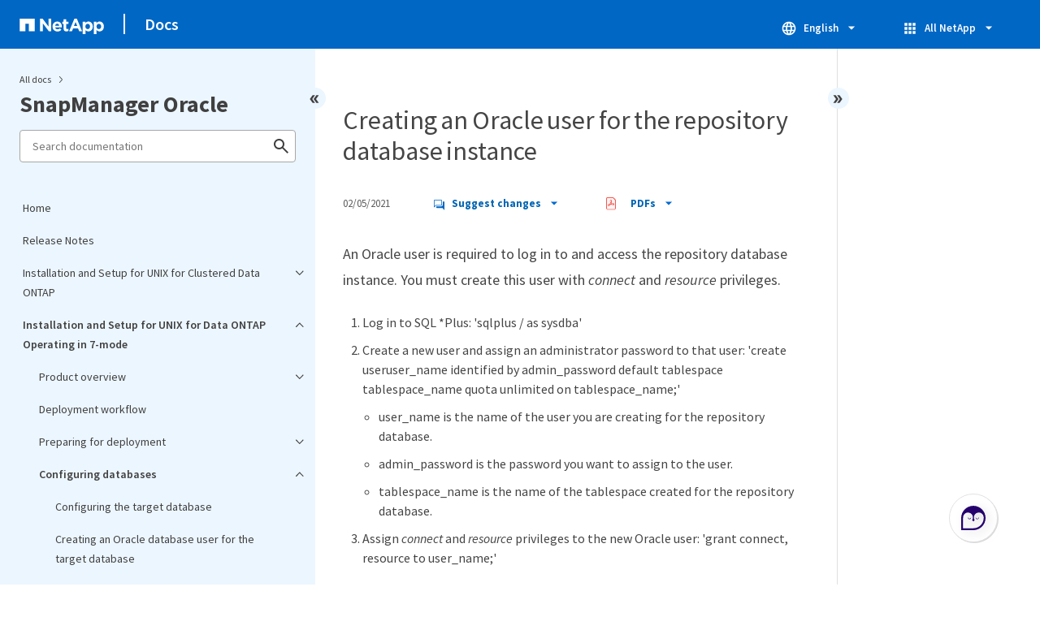

--- FILE ---
content_type: text/html
request_url: https://docs.netapp.com/us-en/snapmanager-oracle/sidebar.html
body_size: 24504
content:
<script>
  let sidebarAccordion = true;

  /* specific css rules for Mac */
  if(navigator.platform.match('Mac') !== null) {
    document.body.setAttribute('class', 'OSX');
  }

</script>

<div id="ie-sidebar-container">
  <ul id="ie-sidebar-list" >


<li 
      data-pdf-exists="true" 
      data-pdf-filename="Home"
      data-li-level="1#" 
      class="  "
      dale-page-url="/sidebar.html" 
      data-entry-url="/index.html" 
    ><a class="ie-sidebar-menuitem-1 " href="/us-en/snapmanager-oracle/index.html">
        Home
      </a></li><li 
      data-pdf-exists="true" 
      data-pdf-filename="Release Notes"
      data-li-level="1#" 
      class="  "
      dale-page-url="/sidebar.html" 
      data-entry-url="/releasenotes.html" 
    ><a class="ie-sidebar-menuitem-1 " href="/us-en/snapmanager-oracle/releasenotes.html">
        Release Notes
      </a></li><li 
      data-pdf-exists="true" 
      data-pdf-filename="Installation and Setup for UNIX for Clustered Data ONTAP"
      data-li-level="1" 
      class=" sidebar-folder   "
      dale-page-url="/sidebar.html" 
      data-entry-url="/unix-installation-cmode/index.html" 
    ><a class="ie-sidebar-menuitem-1 " href="/us-en/snapmanager-oracle/unix-installation-cmode/index.html">
        <img class="ie-sidebar-icon ie-sidebar-button open" src="https://docs.netapp.com/common/2/images/link_expand.svg" alt="" />
        <img class="ie-sidebar-icon ie-sidebar-button close" src="https://docs.netapp.com/common/2/images/link_collapse.svg" alt="" />
        <!--<div class="" style="display: inline;"> Installation and Setup for UNIX for Clustered Data ONTAP</div>-->
         Installation and Setup for UNIX for Clustered Data ONTAP
      </a>
      <ul class="">
        


<li 
      data-pdf-exists="true" 
      data-pdf-filename="Product overview"
      data-li-level="2" 
      class=" sidebar-folder   "
      dale-page-url="/sidebar.html" 
      data-entry-url="/unix-installation-cmode/reference_product_overview.html" 
    ><a class="ie-sidebar-menuitem-2 " href="/us-en/snapmanager-oracle/unix-installation-cmode/reference_product_overview.html">
        <img class="ie-sidebar-icon ie-sidebar-button open" src="https://docs.netapp.com/common/2/images/link_expand.svg" alt="" />
        <img class="ie-sidebar-icon ie-sidebar-button close" src="https://docs.netapp.com/common/2/images/link_collapse.svg" alt="" />
        <!--<div class="" style="display: inline;"> Product overview</div>-->
         Product overview
      </a>
      <ul class="">
        


<li 
      data-pdf-exists="true" 
      data-pdf-filename="SnapManager architecture"
      data-li-level="3#" 
      class="  "
      dale-page-url="/sidebar.html" 
      data-entry-url="/unix-installation-cmode/reference_snapmanager_architecture.html" 
    ><a class="ie-sidebar-menuitem-3 " href="/us-en/snapmanager-oracle/unix-installation-cmode/reference_snapmanager_architecture.html">
        SnapManager architecture
      </a></li></ul></li><li 
      data-pdf-exists="true" 
      data-pdf-filename="Deployment workflow"
      data-li-level="2#" 
      class="  "
      dale-page-url="/sidebar.html" 
      data-entry-url="/unix-installation-cmode/reference_deployment_workflow.html" 
    ><a class="ie-sidebar-menuitem-2 " href="/us-en/snapmanager-oracle/unix-installation-cmode/reference_deployment_workflow.html">
        Deployment workflow
      </a></li><li 
      data-pdf-exists="true" 
      data-pdf-filename="Preparing for deployment"
      data-li-level="2" 
      class=" sidebar-folder   "
      dale-page-url="/sidebar.html" 
      data-entry-url="/unix-installation-cmode/task_preparing_for_deployment.html" 
    ><a class="ie-sidebar-menuitem-2 " href="/us-en/snapmanager-oracle/unix-installation-cmode/task_preparing_for_deployment.html">
        <img class="ie-sidebar-icon ie-sidebar-button open" src="https://docs.netapp.com/common/2/images/link_expand.svg" alt="" />
        <img class="ie-sidebar-icon ie-sidebar-button close" src="https://docs.netapp.com/common/2/images/link_collapse.svg" alt="" />
        <!--<div class="" style="display: inline;"> Preparing for deployment</div>-->
         Preparing for deployment
      </a>
      <ul class="">
        


<li 
      data-pdf-exists="true" 
      data-pdf-filename="SnapManager licensing"
      data-li-level="3#" 
      class="  "
      dale-page-url="/sidebar.html" 
      data-entry-url="/unix-installation-cmode/reference_snapmanager_licensing.html" 
    ><a class="ie-sidebar-menuitem-3 " href="/us-en/snapmanager-oracle/unix-installation-cmode/reference_snapmanager_licensing.html">
        SnapManager licensing
      </a></li><li 
      data-pdf-exists="true" 
      data-pdf-filename="Supported configurations"
      data-li-level="3#" 
      class="  "
      dale-page-url="/sidebar.html" 
      data-entry-url="/unix-installation-cmode/reference_supported_configurations.html" 
    ><a class="ie-sidebar-menuitem-3 " href="/us-en/snapmanager-oracle/unix-installation-cmode/reference_supported_configurations.html">
        Supported configurations
      </a></li><li 
      data-pdf-exists="true" 
      data-pdf-filename="Supported storage types"
      data-li-level="3#" 
      class="  "
      dale-page-url="/sidebar.html" 
      data-entry-url="/unix-installation-cmode/reference_supported_storage_types.html" 
    ><a class="ie-sidebar-menuitem-3 " href="/us-en/snapmanager-oracle/unix-installation-cmode/reference_supported_storage_types.html">
        Supported storage types
      </a></li><li 
      data-pdf-exists="true" 
      data-pdf-filename="UNIX host requirements"
      data-li-level="3#" 
      class="  "
      dale-page-url="/sidebar.html" 
      data-entry-url="/unix-installation-cmode/reference_host_requirements.html" 
    ><a class="ie-sidebar-menuitem-3 " href="/us-en/snapmanager-oracle/unix-installation-cmode/reference_host_requirements.html">
        UNIX host requirements
      </a></li></ul></li><li 
      data-pdf-exists="true" 
      data-pdf-filename="Configuring databases"
      data-li-level="2" 
      class=" sidebar-folder   "
      dale-page-url="/sidebar.html" 
      data-entry-url="/unix-installation-cmode/task_configuring_databases.html" 
    ><a class="ie-sidebar-menuitem-2 " href="/us-en/snapmanager-oracle/unix-installation-cmode/task_configuring_databases.html">
        <img class="ie-sidebar-icon ie-sidebar-button open" src="https://docs.netapp.com/common/2/images/link_expand.svg" alt="" />
        <img class="ie-sidebar-icon ie-sidebar-button close" src="https://docs.netapp.com/common/2/images/link_collapse.svg" alt="" />
        <!--<div class="" style="display: inline;"> Configuring databases</div>-->
         Configuring databases
      </a>
      <ul class="">
        


<li 
      data-pdf-exists="true" 
      data-pdf-filename="Configuring the target database"
      data-li-level="3#" 
      class="  "
      dale-page-url="/sidebar.html" 
      data-entry-url="/unix-installation-cmode/task_configuring_the_target_database.html" 
    ><a class="ie-sidebar-menuitem-3 " href="/us-en/snapmanager-oracle/unix-installation-cmode/task_configuring_the_target_database.html">
        Configuring the target database
      </a></li><li 
      data-pdf-exists="true" 
      data-pdf-filename="Creating an Oracle database user for the target database"
      data-li-level="3#" 
      class="  "
      dale-page-url="/sidebar.html" 
      data-entry-url="/unix-installation-cmode/task_creating_an_oracle_user_for_the_target_database.html" 
    ><a class="ie-sidebar-menuitem-3 " href="/us-en/snapmanager-oracle/unix-installation-cmode/task_creating_an_oracle_user_for_the_target_database.html">
        Creating an Oracle database user for the target database
      </a></li><li 
      data-pdf-exists="true" 
      data-pdf-filename="Creating the repository database instance"
      data-li-level="3#" 
      class="  "
      dale-page-url="/sidebar.html" 
      data-entry-url="/unix-installation-cmode/task_creating_the_repository_database_instance.html" 
    ><a class="ie-sidebar-menuitem-3 " href="/us-en/snapmanager-oracle/unix-installation-cmode/task_creating_the_repository_database_instance.html">
        Creating the repository database instance
      </a></li><li 
      data-pdf-exists="true" 
      data-pdf-filename="Creating an Oracle user for the repository database instance"
      data-li-level="3#" 
      class="  "
      dale-page-url="/sidebar.html" 
      data-entry-url="/unix-installation-cmode/task_creating_an_oracle_user_for_the_repository_database_instance.html" 
    ><a class="ie-sidebar-menuitem-3 " href="/us-en/snapmanager-oracle/unix-installation-cmode/task_creating_an_oracle_user_for_the_repository_database_instance.html">
        Creating an Oracle user for the repository database instance
      </a></li><li 
      data-pdf-exists="true" 
      data-pdf-filename="Verifying the Oracle listener configuration"
      data-li-level="3#" 
      class="  "
      dale-page-url="/sidebar.html" 
      data-entry-url="/unix-installation-cmode/task_verifying_the_oracle_listener_configuration.html" 
    ><a class="ie-sidebar-menuitem-3 " href="/us-en/snapmanager-oracle/unix-installation-cmode/task_verifying_the_oracle_listener_configuration.html">
        Verifying the Oracle listener configuration
      </a></li></ul></li><li 
      data-pdf-exists="true" 
      data-pdf-filename="Installing SnapManager"
      data-li-level="2#" 
      class="  "
      dale-page-url="/sidebar.html" 
      data-entry-url="/unix-installation-cmode/task_installing_snapmanager.html" 
    ><a class="ie-sidebar-menuitem-2 " href="/us-en/snapmanager-oracle/unix-installation-cmode/task_installing_snapmanager.html">
        Installing SnapManager
      </a></li><li 
      data-pdf-exists="true" 
      data-pdf-filename="Setting up SnapManager"
      data-li-level="2" 
      class=" sidebar-folder   "
      dale-page-url="/sidebar.html" 
      data-entry-url="/unix-installation-cmode/task_setting_up_snapmanager.html" 
    ><a class="ie-sidebar-menuitem-2 " href="/us-en/snapmanager-oracle/unix-installation-cmode/task_setting_up_snapmanager.html">
        <img class="ie-sidebar-icon ie-sidebar-button open" src="https://docs.netapp.com/common/2/images/link_expand.svg" alt="" />
        <img class="ie-sidebar-icon ie-sidebar-button close" src="https://docs.netapp.com/common/2/images/link_collapse.svg" alt="" />
        <!--<div class="" style="display: inline;"> Setting up SnapManager</div>-->
         Setting up SnapManager
      </a>
      <ul class="">
        


<li 
      data-pdf-exists="true" 
      data-pdf-filename="Starting the SnapManager server"
      data-li-level="3#" 
      class="  "
      dale-page-url="/sidebar.html" 
      data-entry-url="/unix-installation-cmode/task_starting_the_snapmanager_server.html" 
    ><a class="ie-sidebar-menuitem-3 " href="/us-en/snapmanager-oracle/unix-installation-cmode/task_starting_the_snapmanager_server.html">
        Starting the SnapManager server
      </a></li><li 
      data-pdf-exists="true" 
      data-pdf-filename="Accessing the SnapManager user interface"
      data-li-level="3#" 
      class="  "
      dale-page-url="/sidebar.html" 
      data-entry-url="/unix-installation-cmode/task_accessing_the_snapmanager_user_interface.html" 
    ><a class="ie-sidebar-menuitem-3 " href="/us-en/snapmanager-oracle/unix-installation-cmode/task_accessing_the_snapmanager_user_interface.html">
        Accessing the SnapManager user interface
      </a></li><li 
      data-pdf-exists="true" 
      data-pdf-filename="Configuring the SnapManager repository"
      data-li-level="3#" 
      class="  "
      dale-page-url="/sidebar.html" 
      data-entry-url="/unix-installation-cmode/task_configuring_the_snapmanager_repository.html" 
    ><a class="ie-sidebar-menuitem-3 " href="/us-en/snapmanager-oracle/unix-installation-cmode/task_configuring_the_snapmanager_repository.html">
        Configuring the SnapManager repository
      </a></li></ul></li><li 
      data-pdf-exists="true" 
      data-pdf-filename="Preparing storage systems for SnapMirror and SnapVault replication"
      data-li-level="2" 
      class=" sidebar-folder   "
      dale-page-url="/sidebar.html" 
      data-entry-url="/unix-installation-cmode/reference_preparing_storage_systems_for_snapmirror_and_snapvault_replication.html" 
    ><a class="ie-sidebar-menuitem-2 " href="/us-en/snapmanager-oracle/unix-installation-cmode/reference_preparing_storage_systems_for_snapmirror_and_snapvault_replication.html">
        <img class="ie-sidebar-icon ie-sidebar-button open" src="https://docs.netapp.com/common/2/images/link_expand.svg" alt="" />
        <img class="ie-sidebar-icon ie-sidebar-button close" src="https://docs.netapp.com/common/2/images/link_collapse.svg" alt="" />
        <!--<div class="" style="display: inline;"> Preparing storage systems for SnapMirror and SnapVault replication</div>-->
         Preparing storage systems for SnapMirror and SnapVault replication
      </a>
      <ul class="">
        


<li 
      data-pdf-exists="true" 
      data-pdf-filename="Understanding the differences between SnapMirror and SnapVault"
      data-li-level="3#" 
      class="  "
      dale-page-url="/sidebar.html" 
      data-entry-url="/unix-installation-cmode/concept_understanding_the_differences_between_snapmirror_and_snapvault.html" 
    ><a class="ie-sidebar-menuitem-3 " href="/us-en/snapmanager-oracle/unix-installation-cmode/concept_understanding_the_differences_between_snapmirror_and_snapvault.html">
        Understanding the differences between SnapMirror and SnapVault
      </a></li><li 
      data-pdf-exists="true" 
      data-pdf-filename="Preparing storage systems for SnapMirror replication"
      data-li-level="3#" 
      class="  "
      dale-page-url="/sidebar.html" 
      data-entry-url="/unix-installation-cmode/task_preparing_storage_systems_for_snapmirror_replication.html" 
    ><a class="ie-sidebar-menuitem-3 " href="/us-en/snapmanager-oracle/unix-installation-cmode/task_preparing_storage_systems_for_snapmirror_replication.html">
        Preparing storage systems for SnapMirror replication
      </a></li><li 
      data-pdf-exists="true" 
      data-pdf-filename="Preparing storage systems for SnapVault replication"
      data-li-level="3#" 
      class="  "
      dale-page-url="/sidebar.html" 
      data-entry-url="/unix-installation-cmode/task_preparing_storage_systems_for_snapvault_replication.html" 
    ><a class="ie-sidebar-menuitem-3 " href="/us-en/snapmanager-oracle/unix-installation-cmode/task_preparing_storage_systems_for_snapvault_replication.html">
        Preparing storage systems for SnapVault replication
      </a></li></ul></li><li 
      data-pdf-exists="true" 
      data-pdf-filename="Backing up and verifying your databases"
      data-li-level="2" 
      class=" sidebar-folder   "
      dale-page-url="/sidebar.html" 
      data-entry-url="/unix-installation-cmode/concept_backing_up_and_verifying_your_databases.html" 
    ><a class="ie-sidebar-menuitem-2 " href="/us-en/snapmanager-oracle/unix-installation-cmode/concept_backing_up_and_verifying_your_databases.html">
        <img class="ie-sidebar-icon ie-sidebar-button open" src="https://docs.netapp.com/common/2/images/link_expand.svg" alt="" />
        <img class="ie-sidebar-icon ie-sidebar-button close" src="https://docs.netapp.com/common/2/images/link_collapse.svg" alt="" />
        <!--<div class="" style="display: inline;"> Backing up and verifying your databases</div>-->
         Backing up and verifying your databases
      </a>
      <ul class="">
        


<li 
      data-pdf-exists="true" 
      data-pdf-filename="SnapManager backup overview"
      data-li-level="3#" 
      class="  "
      dale-page-url="/sidebar.html" 
      data-entry-url="/unix-installation-cmode/concept_snapmanager_backup_overview.html" 
    ><a class="ie-sidebar-menuitem-3 " href="/us-en/snapmanager-oracle/unix-installation-cmode/concept_snapmanager_backup_overview.html">
        SnapManager backup overview
      </a></li><li 
      data-pdf-exists="true" 
      data-pdf-filename="Defining a backup strategy"
      data-li-level="3#" 
      class="  "
      dale-page-url="/sidebar.html" 
      data-entry-url="/unix-installation-cmode/concept_defining_a_backup_strategy.html" 
    ><a class="ie-sidebar-menuitem-3 " href="/us-en/snapmanager-oracle/unix-installation-cmode/concept_defining_a_backup_strategy.html">
        Defining a backup strategy
      </a></li><li 
      data-pdf-exists="true" 
      data-pdf-filename="Creating a profile for your database"
      data-li-level="3#" 
      class="  "
      dale-page-url="/sidebar.html" 
      data-entry-url="/unix-installation-cmode/task_creating_a_profile_for_your_database.html" 
    ><a class="ie-sidebar-menuitem-3 " href="/us-en/snapmanager-oracle/unix-installation-cmode/task_creating_a_profile_for_your_database.html">
        Creating a profile for your database
      </a></li><li 
      data-pdf-exists="true" 
      data-pdf-filename="Backing up your database"
      data-li-level="3#" 
      class="  "
      dale-page-url="/sidebar.html" 
      data-entry-url="/unix-installation-cmode/task_backing_up_your_database.html" 
    ><a class="ie-sidebar-menuitem-3 " href="/us-en/snapmanager-oracle/unix-installation-cmode/task_backing_up_your_database.html">
        Backing up your database
      </a></li><li 
      data-pdf-exists="true" 
      data-pdf-filename="Verifying database backups"
      data-li-level="3#" 
      class="  "
      dale-page-url="/sidebar.html" 
      data-entry-url="/unix-installation-cmode/task_verifying_database_backups.html" 
    ><a class="ie-sidebar-menuitem-3 " href="/us-en/snapmanager-oracle/unix-installation-cmode/task_verifying_database_backups.html">
        Verifying database backups
      </a></li><li 
      data-pdf-exists="true" 
      data-pdf-filename="Scheduling recurring backups"
      data-li-level="3#" 
      class="  "
      dale-page-url="/sidebar.html" 
      data-entry-url="/unix-installation-cmode/task_scheduling_recurring_backups.html" 
    ><a class="ie-sidebar-menuitem-3 " href="/us-en/snapmanager-oracle/unix-installation-cmode/task_scheduling_recurring_backups.html">
        Scheduling recurring backups
      </a></li></ul></li><li 
      data-pdf-exists="true" 
      data-pdf-filename="Where to go next"
      data-li-level="2#" 
      class="  "
      dale-page-url="/sidebar.html" 
      data-entry-url="/unix-installation-cmode/reference_where_to_go_next.html" 
    ><a class="ie-sidebar-menuitem-2 " href="/us-en/snapmanager-oracle/unix-installation-cmode/reference_where_to_go_next.html">
        Where to go next
      </a></li></ul></li><li 
      data-pdf-exists="true" 
      data-pdf-filename="Installation and Setup for UNIX for Data ONTAP Operating in 7-mode"
      data-li-level="1" 
      class=" sidebar-folder   "
      dale-page-url="/sidebar.html" 
      data-entry-url="/unix-installation-7mode/index.html" 
    ><a class="ie-sidebar-menuitem-1 " href="/us-en/snapmanager-oracle/unix-installation-7mode/index.html">
        <img class="ie-sidebar-icon ie-sidebar-button open" src="https://docs.netapp.com/common/2/images/link_expand.svg" alt="" />
        <img class="ie-sidebar-icon ie-sidebar-button close" src="https://docs.netapp.com/common/2/images/link_collapse.svg" alt="" />
        <!--<div class="" style="display: inline;"> Installation and Setup for UNIX for Data ONTAP Operating in 7-mode</div>-->
         Installation and Setup for UNIX for Data ONTAP Operating in 7-mode
      </a>
      <ul class="">
        


<li 
      data-pdf-exists="true" 
      data-pdf-filename="Product overview"
      data-li-level="2" 
      class=" sidebar-folder   "
      dale-page-url="/sidebar.html" 
      data-entry-url="/unix-installation-7mode/reference_product_overview.html" 
    ><a class="ie-sidebar-menuitem-2 " href="/us-en/snapmanager-oracle/unix-installation-7mode/reference_product_overview.html">
        <img class="ie-sidebar-icon ie-sidebar-button open" src="https://docs.netapp.com/common/2/images/link_expand.svg" alt="" />
        <img class="ie-sidebar-icon ie-sidebar-button close" src="https://docs.netapp.com/common/2/images/link_collapse.svg" alt="" />
        <!--<div class="" style="display: inline;"> Product overview</div>-->
         Product overview
      </a>
      <ul class="">
        


<li 
      data-pdf-exists="true" 
      data-pdf-filename="SnapManager architecture"
      data-li-level="3#" 
      class="  "
      dale-page-url="/sidebar.html" 
      data-entry-url="/unix-installation-7mode/reference_snapmanager_architecture.html" 
    ><a class="ie-sidebar-menuitem-3 " href="/us-en/snapmanager-oracle/unix-installation-7mode/reference_snapmanager_architecture.html">
        SnapManager architecture
      </a></li></ul></li><li 
      data-pdf-exists="true" 
      data-pdf-filename="Deployment workflow"
      data-li-level="2#" 
      class="  "
      dale-page-url="/sidebar.html" 
      data-entry-url="/unix-installation-7mode/reference_deployment_workflow.html" 
    ><a class="ie-sidebar-menuitem-2 " href="/us-en/snapmanager-oracle/unix-installation-7mode/reference_deployment_workflow.html">
        Deployment workflow
      </a></li><li 
      data-pdf-exists="true" 
      data-pdf-filename="Preparing for deployment"
      data-li-level="2" 
      class=" sidebar-folder   "
      dale-page-url="/sidebar.html" 
      data-entry-url="/unix-installation-7mode/task_preparing_for_deployment.html" 
    ><a class="ie-sidebar-menuitem-2 " href="/us-en/snapmanager-oracle/unix-installation-7mode/task_preparing_for_deployment.html">
        <img class="ie-sidebar-icon ie-sidebar-button open" src="https://docs.netapp.com/common/2/images/link_expand.svg" alt="" />
        <img class="ie-sidebar-icon ie-sidebar-button close" src="https://docs.netapp.com/common/2/images/link_collapse.svg" alt="" />
        <!--<div class="" style="display: inline;"> Preparing for deployment</div>-->
         Preparing for deployment
      </a>
      <ul class="">
        


<li 
      data-pdf-exists="true" 
      data-pdf-filename="SnapManager licensing"
      data-li-level="3#" 
      class="  "
      dale-page-url="/sidebar.html" 
      data-entry-url="/unix-installation-7mode/reference_snapmanager_licensing.html" 
    ><a class="ie-sidebar-menuitem-3 " href="/us-en/snapmanager-oracle/unix-installation-7mode/reference_snapmanager_licensing.html">
        SnapManager licensing
      </a></li><li 
      data-pdf-exists="true" 
      data-pdf-filename="Supported configurations"
      data-li-level="3#" 
      class="  "
      dale-page-url="/sidebar.html" 
      data-entry-url="/unix-installation-7mode/reference_supported_configurations.html" 
    ><a class="ie-sidebar-menuitem-3 " href="/us-en/snapmanager-oracle/unix-installation-7mode/reference_supported_configurations.html">
        Supported configurations
      </a></li><li 
      data-pdf-exists="true" 
      data-pdf-filename="Supported storage types"
      data-li-level="3#" 
      class="  "
      dale-page-url="/sidebar.html" 
      data-entry-url="/unix-installation-7mode/reference_supported_storage_types.html" 
    ><a class="ie-sidebar-menuitem-3 " href="/us-en/snapmanager-oracle/unix-installation-7mode/reference_supported_storage_types.html">
        Supported storage types
      </a></li><li 
      data-pdf-exists="true" 
      data-pdf-filename="UNIX host requirements"
      data-li-level="3#" 
      class="  "
      dale-page-url="/sidebar.html" 
      data-entry-url="/unix-installation-7mode/reference_host_requirements.html" 
    ><a class="ie-sidebar-menuitem-3 " href="/us-en/snapmanager-oracle/unix-installation-7mode/reference_host_requirements.html">
        UNIX host requirements
      </a></li></ul></li><li 
      data-pdf-exists="true" 
      data-pdf-filename="Configuring databases"
      data-li-level="2" 
      class=" sidebar-folder   "
      dale-page-url="/sidebar.html" 
      data-entry-url="/unix-installation-7mode/task_configuring_databases.html" 
    ><a class="ie-sidebar-menuitem-2 " href="/us-en/snapmanager-oracle/unix-installation-7mode/task_configuring_databases.html">
        <img class="ie-sidebar-icon ie-sidebar-button open" src="https://docs.netapp.com/common/2/images/link_expand.svg" alt="" />
        <img class="ie-sidebar-icon ie-sidebar-button close" src="https://docs.netapp.com/common/2/images/link_collapse.svg" alt="" />
        <!--<div class="" style="display: inline;"> Configuring databases</div>-->
         Configuring databases
      </a>
      <ul class="">
        


<li 
      data-pdf-exists="true" 
      data-pdf-filename="Configuring the target database"
      data-li-level="3#" 
      class="  "
      dale-page-url="/sidebar.html" 
      data-entry-url="/unix-installation-7mode/task_configuring_the_target_database.html" 
    ><a class="ie-sidebar-menuitem-3 " href="/us-en/snapmanager-oracle/unix-installation-7mode/task_configuring_the_target_database.html">
        Configuring the target database
      </a></li><li 
      data-pdf-exists="true" 
      data-pdf-filename="Creating an Oracle database user for the target database"
      data-li-level="3#" 
      class="  "
      dale-page-url="/sidebar.html" 
      data-entry-url="/unix-installation-7mode/task_creating_an_oracle_user_for_the_target_database.html" 
    ><a class="ie-sidebar-menuitem-3 " href="/us-en/snapmanager-oracle/unix-installation-7mode/task_creating_an_oracle_user_for_the_target_database.html">
        Creating an Oracle database user for the target database
      </a></li><li 
      data-pdf-exists="true" 
      data-pdf-filename="Creating the repository database instance"
      data-li-level="3#" 
      class="  "
      dale-page-url="/sidebar.html" 
      data-entry-url="/unix-installation-7mode/task_creating_the_repository_database_instance.html" 
    ><a class="ie-sidebar-menuitem-3 " href="/us-en/snapmanager-oracle/unix-installation-7mode/task_creating_the_repository_database_instance.html">
        Creating the repository database instance
      </a></li><li 
      data-pdf-exists="true" 
      data-pdf-filename="Creating an Oracle user for the repository database instance"
      data-li-level="3#" 
      class="  "
      dale-page-url="/sidebar.html" 
      data-entry-url="/unix-installation-7mode/task_creating_an_oracle_user_for_the_repository_database_instance.html" 
    ><a class="ie-sidebar-menuitem-3 " href="/us-en/snapmanager-oracle/unix-installation-7mode/task_creating_an_oracle_user_for_the_repository_database_instance.html">
        Creating an Oracle user for the repository database instance
      </a></li><li 
      data-pdf-exists="true" 
      data-pdf-filename="Verifying the Oracle listener configuration"
      data-li-level="3#" 
      class="  "
      dale-page-url="/sidebar.html" 
      data-entry-url="/unix-installation-7mode/task_verifying_the_oracle_listener_configuration.html" 
    ><a class="ie-sidebar-menuitem-3 " href="/us-en/snapmanager-oracle/unix-installation-7mode/task_verifying_the_oracle_listener_configuration.html">
        Verifying the Oracle listener configuration
      </a></li></ul></li><li 
      data-pdf-exists="true" 
      data-pdf-filename="Installing SnapManager"
      data-li-level="2#" 
      class="  "
      dale-page-url="/sidebar.html" 
      data-entry-url="/unix-installation-7mode/task_installing_snapmanager.html" 
    ><a class="ie-sidebar-menuitem-2 " href="/us-en/snapmanager-oracle/unix-installation-7mode/task_installing_snapmanager.html">
        Installing SnapManager
      </a></li><li 
      data-pdf-exists="true" 
      data-pdf-filename="Setting up SnapManager"
      data-li-level="2" 
      class=" sidebar-folder   "
      dale-page-url="/sidebar.html" 
      data-entry-url="/unix-installation-7mode/task_setting_up_snapmanager.html" 
    ><a class="ie-sidebar-menuitem-2 " href="/us-en/snapmanager-oracle/unix-installation-7mode/task_setting_up_snapmanager.html">
        <img class="ie-sidebar-icon ie-sidebar-button open" src="https://docs.netapp.com/common/2/images/link_expand.svg" alt="" />
        <img class="ie-sidebar-icon ie-sidebar-button close" src="https://docs.netapp.com/common/2/images/link_collapse.svg" alt="" />
        <!--<div class="" style="display: inline;"> Setting up SnapManager</div>-->
         Setting up SnapManager
      </a>
      <ul class="">
        


<li 
      data-pdf-exists="true" 
      data-pdf-filename="Starting the SnapManager server"
      data-li-level="3#" 
      class="  "
      dale-page-url="/sidebar.html" 
      data-entry-url="/unix-installation-7mode/task_starting_the_snapmanager_server.html" 
    ><a class="ie-sidebar-menuitem-3 " href="/us-en/snapmanager-oracle/unix-installation-7mode/task_starting_the_snapmanager_server.html">
        Starting the SnapManager server
      </a></li><li 
      data-pdf-exists="true" 
      data-pdf-filename="Accessing the SnapManager user interface"
      data-li-level="3#" 
      class="  "
      dale-page-url="/sidebar.html" 
      data-entry-url="/unix-installation-7mode/task_accessing_the_snapmanager_user_interface.html" 
    ><a class="ie-sidebar-menuitem-3 " href="/us-en/snapmanager-oracle/unix-installation-7mode/task_accessing_the_snapmanager_user_interface.html">
        Accessing the SnapManager user interface
      </a></li><li 
      data-pdf-exists="true" 
      data-pdf-filename="Configuring the SnapManager repository"
      data-li-level="3#" 
      class="  "
      dale-page-url="/sidebar.html" 
      data-entry-url="/unix-installation-7mode/task_configuring_the_snapmanager_repository.html" 
    ><a class="ie-sidebar-menuitem-3 " href="/us-en/snapmanager-oracle/unix-installation-7mode/task_configuring_the_snapmanager_repository.html">
        Configuring the SnapManager repository
      </a></li></ul></li><li 
      data-pdf-exists="true" 
      data-pdf-filename="Backing up and verifying your databases"
      data-li-level="2" 
      class=" sidebar-folder   "
      dale-page-url="/sidebar.html" 
      data-entry-url="/unix-installation-7mode/concept_backing_up_and_verifying_your_databases.html" 
    ><a class="ie-sidebar-menuitem-2 " href="/us-en/snapmanager-oracle/unix-installation-7mode/concept_backing_up_and_verifying_your_databases.html">
        <img class="ie-sidebar-icon ie-sidebar-button open" src="https://docs.netapp.com/common/2/images/link_expand.svg" alt="" />
        <img class="ie-sidebar-icon ie-sidebar-button close" src="https://docs.netapp.com/common/2/images/link_collapse.svg" alt="" />
        <!--<div class="" style="display: inline;"> Backing up and verifying your databases</div>-->
         Backing up and verifying your databases
      </a>
      <ul class="">
        


<li 
      data-pdf-exists="true" 
      data-pdf-filename="SnapManager backup overview"
      data-li-level="3#" 
      class="  "
      dale-page-url="/sidebar.html" 
      data-entry-url="/unix-installation-7mode/concept_snapmanager_backup_overview.html" 
    ><a class="ie-sidebar-menuitem-3 " href="/us-en/snapmanager-oracle/unix-installation-7mode/concept_snapmanager_backup_overview.html">
        SnapManager backup overview
      </a></li><li 
      data-pdf-exists="true" 
      data-pdf-filename="Defining a backup strategy"
      data-li-level="3#" 
      class="  "
      dale-page-url="/sidebar.html" 
      data-entry-url="/unix-installation-7mode/concept_defining_a_backup_strategy.html" 
    ><a class="ie-sidebar-menuitem-3 " href="/us-en/snapmanager-oracle/unix-installation-7mode/concept_defining_a_backup_strategy.html">
        Defining a backup strategy
      </a></li><li 
      data-pdf-exists="true" 
      data-pdf-filename="Creating a profile for your database"
      data-li-level="3#" 
      class="  "
      dale-page-url="/sidebar.html" 
      data-entry-url="/unix-installation-7mode/task_creating_a_profile_for_your_database.html" 
    ><a class="ie-sidebar-menuitem-3 " href="/us-en/snapmanager-oracle/unix-installation-7mode/task_creating_a_profile_for_your_database.html">
        Creating a profile for your database
      </a></li><li 
      data-pdf-exists="true" 
      data-pdf-filename="Backing up your database"
      data-li-level="3#" 
      class="  "
      dale-page-url="/sidebar.html" 
      data-entry-url="/unix-installation-7mode/task_backing_up_your_database.html" 
    ><a class="ie-sidebar-menuitem-3 " href="/us-en/snapmanager-oracle/unix-installation-7mode/task_backing_up_your_database.html">
        Backing up your database
      </a></li><li 
      data-pdf-exists="true" 
      data-pdf-filename="Verifying database backups"
      data-li-level="3#" 
      class="  "
      dale-page-url="/sidebar.html" 
      data-entry-url="/unix-installation-7mode/task_verifying_database_backups.html" 
    ><a class="ie-sidebar-menuitem-3 " href="/us-en/snapmanager-oracle/unix-installation-7mode/task_verifying_database_backups.html">
        Verifying database backups
      </a></li><li 
      data-pdf-exists="true" 
      data-pdf-filename="Scheduling recurring backups"
      data-li-level="3#" 
      class="  "
      dale-page-url="/sidebar.html" 
      data-entry-url="/unix-installation-7mode/task_scheduling_recurring_backups.html" 
    ><a class="ie-sidebar-menuitem-3 " href="/us-en/snapmanager-oracle/unix-installation-7mode/task_scheduling_recurring_backups.html">
        Scheduling recurring backups
      </a></li></ul></li><li 
      data-pdf-exists="true" 
      data-pdf-filename="Where to go next"
      data-li-level="2#" 
      class="  "
      dale-page-url="/sidebar.html" 
      data-entry-url="/unix-installation-7mode/reference_where_to_go_next.html" 
    ><a class="ie-sidebar-menuitem-2 " href="/us-en/snapmanager-oracle/unix-installation-7mode/reference_where_to_go_next.html">
        Where to go next
      </a></li></ul></li><li 
      data-pdf-exists="true" 
      data-pdf-filename="Administration for UNIX"
      data-li-level="1" 
      class=" sidebar-folder   "
      dale-page-url="/sidebar.html" 
      data-entry-url="/unix-administration/index.html" 
    ><a class="ie-sidebar-menuitem-1 " href="/us-en/snapmanager-oracle/unix-administration/index.html">
        <img class="ie-sidebar-icon ie-sidebar-button open" src="https://docs.netapp.com/common/2/images/link_expand.svg" alt="" />
        <img class="ie-sidebar-icon ie-sidebar-button close" src="https://docs.netapp.com/common/2/images/link_collapse.svg" alt="" />
        <!--<div class="" style="display: inline;"> Administration for UNIX</div>-->
         Administration for UNIX
      </a>
      <ul class="">
        


<li 
      data-pdf-exists="true" 
      data-pdf-filename="Product overview"
      data-li-level="2" 
      class=" sidebar-folder   "
      dale-page-url="/sidebar.html" 
      data-entry-url="/unix-administration/reference_product_overview.html" 
    ><a class="ie-sidebar-menuitem-2 " href="/us-en/snapmanager-oracle/unix-administration/reference_product_overview.html">
        <img class="ie-sidebar-icon ie-sidebar-button open" src="https://docs.netapp.com/common/2/images/link_expand.svg" alt="" />
        <img class="ie-sidebar-icon ie-sidebar-button close" src="https://docs.netapp.com/common/2/images/link_collapse.svg" alt="" />
        <!--<div class="" style="display: inline;"> Product overview</div>-->
         Product overview
      </a>
      <ul class="">
        


<li 
      data-pdf-exists="true" 
      data-pdf-filename="Create backups using Snapshot copies"
      data-li-level="3#" 
      class="  "
      dale-page-url="/sidebar.html" 
      data-entry-url="/unix-administration/concept_create_backups_using_snapshot_copies.html" 
    ><a class="ie-sidebar-menuitem-3 " href="/us-en/snapmanager-oracle/unix-administration/concept_create_backups_using_snapshot_copies.html">
        Create backups using Snapshot copies
      </a></li><li 
      data-pdf-exists="true" 
      data-pdf-filename="Why you should prune archive log files"
      data-li-level="3#" 
      class="  "
      dale-page-url="/sidebar.html" 
      data-entry-url="/unix-administration/concept_why_you_should_prune_archive_log_files.html" 
    ><a class="ie-sidebar-menuitem-3 " href="/us-en/snapmanager-oracle/unix-administration/concept_why_you_should_prune_archive_log_files.html">
        Why you should prune archive log files
      </a></li><li 
      data-pdf-exists="true" 
      data-pdf-filename="Archive log consolidation"
      data-li-level="3#" 
      class="  "
      dale-page-url="/sidebar.html" 
      data-entry-url="/unix-administration/concept_archive_log_consolidation.html" 
    ><a class="ie-sidebar-menuitem-3 " href="/us-en/snapmanager-oracle/unix-administration/concept_archive_log_consolidation.html">
        Archive log consolidation
      </a></li><li 
      data-pdf-exists="true" 
      data-pdf-filename="Full or partial restoration of databases"
      data-li-level="3#" 
      class="  "
      dale-page-url="/sidebar.html" 
      data-entry-url="/unix-administration/concept_full_or_partial_restoration_of_the_database.html" 
    ><a class="ie-sidebar-menuitem-3 " href="/us-en/snapmanager-oracle/unix-administration/concept_full_or_partial_restoration_of_the_database.html">
        Full or partial restoration of databases
      </a></li><li 
      data-pdf-exists="true" 
      data-pdf-filename="Verify backup status"
      data-li-level="3#" 
      class="  "
      dale-page-url="/sidebar.html" 
      data-entry-url="/unix-administration/concept_verify_backup_status.html" 
    ><a class="ie-sidebar-menuitem-3 " href="/us-en/snapmanager-oracle/unix-administration/concept_verify_backup_status.html">
        Verify backup status
      </a></li><li 
      data-pdf-exists="true" 
      data-pdf-filename="Database backup clones"
      data-li-level="3#" 
      class="  "
      dale-page-url="/sidebar.html" 
      data-entry-url="/unix-administration/concept_clone_database_backups.html" 
    ><a class="ie-sidebar-menuitem-3 " href="/us-en/snapmanager-oracle/unix-administration/concept_clone_database_backups.html">
        Database backup clones
      </a></li><li 
      data-pdf-exists="true" 
      data-pdf-filename="Track details and produce reports"
      data-li-level="3#" 
      class="  "
      dale-page-url="/sidebar.html" 
      data-entry-url="/unix-administration/concept_track_details_and_produce_reports.html" 
    ><a class="ie-sidebar-menuitem-3 " href="/us-en/snapmanager-oracle/unix-administration/concept_track_details_and_produce_reports.html">
        Track details and produce reports
      </a></li><li 
      data-pdf-exists="true" 
      data-pdf-filename="What repositories are"
      data-li-level="3#" 
      class="  "
      dale-page-url="/sidebar.html" 
      data-entry-url="/unix-administration/concept_what_repositories_are.html" 
    ><a class="ie-sidebar-menuitem-3 " href="/us-en/snapmanager-oracle/unix-administration/concept_what_repositories_are.html">
        What repositories are
      </a></li><li 
      data-pdf-exists="true" 
      data-pdf-filename="What profiles are"
      data-li-level="3#" 
      class="  "
      dale-page-url="/sidebar.html" 
      data-entry-url="/unix-administration/concept_what_profiles_are.html" 
    ><a class="ie-sidebar-menuitem-3 " href="/us-en/snapmanager-oracle/unix-administration/concept_what_profiles_are.html">
        What profiles are
      </a></li><li 
      data-pdf-exists="true" 
      data-pdf-filename="What SnapManager operation states are"
      data-li-level="3#" 
      class="  "
      dale-page-url="/sidebar.html" 
      data-entry-url="/unix-administration/concept_what_snapmanager_operation_states_are.html" 
    ><a class="ie-sidebar-menuitem-3 " href="/us-en/snapmanager-oracle/unix-administration/concept_what_snapmanager_operation_states_are.html">
        What SnapManager operation states are
      </a></li><li 
      data-pdf-exists="true" 
      data-pdf-filename="How SnapManager maintains security"
      data-li-level="3#" 
      class="  "
      dale-page-url="/sidebar.html" 
      data-entry-url="/unix-administration/concept_snapmanager_security.html" 
    ><a class="ie-sidebar-menuitem-3 " href="/us-en/snapmanager-oracle/unix-administration/concept_snapmanager_security.html">
        How SnapManager maintains security
      </a></li><li 
      data-pdf-exists="true" 
      data-pdf-filename="Accessing and printing online Help"
      data-li-level="3#" 
      class="  "
      dale-page-url="/sidebar.html" 
      data-entry-url="/unix-administration/task_accessing_and_printing_online_help.html" 
    ><a class="ie-sidebar-menuitem-3 " href="/us-en/snapmanager-oracle/unix-administration/task_accessing_and_printing_online_help.html">
        Accessing and printing online Help
      </a></li><li 
      data-pdf-exists="true" 
      data-pdf-filename="Recommended general database layouts and storage configurations"
      data-li-level="3" 
      class=" sidebar-folder   "
      dale-page-url="/sidebar.html" 
      data-entry-url="/unix-administration/concept_general_layout_and_configuration.html" 
    ><a class="ie-sidebar-menuitem-3 " href="/us-en/snapmanager-oracle/unix-administration/concept_general_layout_and_configuration.html">
        <img class="ie-sidebar-icon ie-sidebar-button open" src="https://docs.netapp.com/common/2/images/link_expand.svg" alt="" />
        <img class="ie-sidebar-icon ie-sidebar-button close" src="https://docs.netapp.com/common/2/images/link_collapse.svg" alt="" />
        <!--<div class="" style="display: inline;"> Recommended general database layouts and storage configurations</div>-->
         Recommended general database layouts and storage configurations
      </a>
      <ul class="">
        


<li 
      data-pdf-exists="true" 
      data-pdf-filename="Defining the database home with the oratab file"
      data-li-level="4#" 
      class="  "
      dale-page-url="/sidebar.html" 
      data-entry-url="/unix-administration/task_defining_the_database_home_with_the_oratab_file.html" 
    ><a class="ie-sidebar-menuitem-4 " href="/us-en/snapmanager-oracle/unix-administration/task_defining_the_database_home_with_the_oratab_file.html">
        Defining the database home with the oratab file
      </a></li><li 
      data-pdf-exists="true" 
      data-pdf-filename="Requirements for using RAC databases with SnapManager"
      data-li-level="4#" 
      class="  "
      dale-page-url="/sidebar.html" 
      data-entry-url="/unix-administration/concept_requirements_for_using_rac_databases_with_snapmanager.html" 
    ><a class="ie-sidebar-menuitem-4 " href="/us-en/snapmanager-oracle/unix-administration/concept_requirements_for_using_rac_databases_with_snapmanager.html">
        Requirements for using RAC databases with SnapManager
      </a></li><li 
      data-pdf-exists="true" 
      data-pdf-filename="Requirements for using ASM databases with SnapManager"
      data-li-level="4#" 
      class="  "
      dale-page-url="/sidebar.html" 
      data-entry-url="/unix-administration/concept_requirements_for_using_asm_databases_with_snapmanager.html" 
    ><a class="ie-sidebar-menuitem-4 " href="/us-en/snapmanager-oracle/unix-administration/concept_requirements_for_using_asm_databases_with_snapmanager.html">
        Requirements for using ASM databases with SnapManager
      </a></li><li 
      data-pdf-exists="true" 
      data-pdf-filename="Supported partition devices"
      data-li-level="4#" 
      class="  "
      dale-page-url="/sidebar.html" 
      data-entry-url="/unix-administration/reference_supported_partition_devices.html" 
    ><a class="ie-sidebar-menuitem-4 " href="/us-en/snapmanager-oracle/unix-administration/reference_supported_partition_devices.html">
        Supported partition devices
      </a></li><li 
      data-pdf-exists="true" 
      data-pdf-filename="Support for ASMLib"
      data-li-level="4#" 
      class="  "
      dale-page-url="/sidebar.html" 
      data-entry-url="/unix-administration/concept_support_for_asmlib.html" 
    ><a class="ie-sidebar-menuitem-4 " href="/us-en/snapmanager-oracle/unix-administration/concept_support_for_asmlib.html">
        Support for ASMLib
      </a></li><li 
      data-pdf-exists="true" 
      data-pdf-filename="Support for ASM databases without ASMLib"
      data-li-level="4" 
      class=" sidebar-folder   "
      dale-page-url="/sidebar.html" 
      data-entry-url="/unix-administration/concept_support_for_asm_databases_without_asmlib.html" 
    ><a class="ie-sidebar-menuitem-4 " href="/us-en/snapmanager-oracle/unix-administration/concept_support_for_asm_databases_without_asmlib.html">
        <img class="ie-sidebar-icon ie-sidebar-button open" src="https://docs.netapp.com/common/2/images/link_expand.svg" alt="" />
        <img class="ie-sidebar-icon ie-sidebar-button close" src="https://docs.netapp.com/common/2/images/link_collapse.svg" alt="" />
        <!--<div class="" style="display: inline;"> Support for ASM databases without ASMLib</div>-->
         Support for ASM databases without ASMLib
      </a>
      <ul class="">
        


<li 
      data-pdf-exists="true" 
      data-pdf-filename="Supported scripts"
      data-li-level="5#" 
      class="  "
      dale-page-url="/sidebar.html" 
      data-entry-url="/unix-administration/concept_supported_scripts.html" 
    ><a class="ie-sidebar-menuitem-5 " href="/us-en/snapmanager-oracle/unix-administration/concept_supported_scripts.html">
        Supported scripts
      </a></li><li 
      data-pdf-exists="true" 
      data-pdf-filename="Limitations of using scripts to support an ASM database without ASMLib"
      data-li-level="5#" 
      class="  "
      dale-page-url="/sidebar.html" 
      data-entry-url="/unix-administration/concept_limitations_of_using_scripts_to_support_asm_database_without_asmlib.html" 
    ><a class="ie-sidebar-menuitem-5 " href="/us-en/snapmanager-oracle/unix-administration/concept_limitations_of_using_scripts_to_support_asm_database_without_asmlib.html">
        Limitations of using scripts to support an ASM database without ASMLib
      </a></li><li 
      data-pdf-exists="true" 
      data-pdf-filename="Deploying and running the scripts"
      data-li-level="5" 
      class=" sidebar-folder   "
      dale-page-url="/sidebar.html" 
      data-entry-url="/unix-administration/task_deploying_and_running_the_scripts.html" 
    ><a class="ie-sidebar-menuitem-5 " href="/us-en/snapmanager-oracle/unix-administration/task_deploying_and_running_the_scripts.html">
        <img class="ie-sidebar-icon ie-sidebar-button open" src="https://docs.netapp.com/common/2/images/link_expand.svg" alt="" />
        <img class="ie-sidebar-icon ie-sidebar-button close" src="https://docs.netapp.com/common/2/images/link_collapse.svg" alt="" />
        <!--<div class="" style="display: inline;"> Deploying and running the scripts</div>-->
         Deploying and running the scripts
      </a>
      <ul class="">
        


<li 
      data-pdf-exists="true" 
      data-pdf-filename="Support for Oracle RAC ASM databases without ASMLib"
      data-li-level="6#" 
      class="  "
      dale-page-url="/sidebar.html" 
      data-entry-url="/unix-administration/concept_support_for_oracle_rac_asm_databases.html" 
    ><a class="ie-sidebar-menuitem-6 " href="/us-en/snapmanager-oracle/unix-administration/concept_support_for_oracle_rac_asm_databases.html">
        Support for Oracle RAC ASM databases without ASMLib
      </a></li><li 
      data-pdf-exists="true" 
      data-pdf-filename="Support for Oracle 10g ASM databases without ASMLib"
      data-li-level="6#" 
      class="  "
      dale-page-url="/sidebar.html" 
      data-entry-url="/unix-administration/concept_support_for_oracle_10g_asm_databases.html" 
    ><a class="ie-sidebar-menuitem-6 " href="/us-en/snapmanager-oracle/unix-administration/concept_support_for_oracle_10g_asm_databases.html">
        Support for Oracle 10g ASM databases without ASMLib
      </a></li></ul></li><li 
      data-pdf-exists="true" 
      data-pdf-filename="Sample scripts to support ASM databases without ASMLib"
      data-li-level="5#" 
      class="  "
      dale-page-url="/sidebar.html" 
      data-entry-url="/unix-administration/reference_sample_scripts_to_support_asm_databases_without_asmlib.html" 
    ><a class="ie-sidebar-menuitem-5 " href="/us-en/snapmanager-oracle/unix-administration/reference_sample_scripts_to_support_asm_databases_without_asmlib.html">
        Sample scripts to support ASM databases without ASMLib
      </a></li></ul></li><li 
      data-pdf-exists="true" 
      data-pdf-filename="Requirements for using databases with NFS and SnapManager"
      data-li-level="4#" 
      class="  "
      dale-page-url="/sidebar.html" 
      data-entry-url="/unix-administration/concept_requirements_for_using_databases_with_nfs_and_snapmanager.html" 
    ><a class="ie-sidebar-menuitem-4 " href="/us-en/snapmanager-oracle/unix-administration/concept_requirements_for_using_databases_with_nfs_and_snapmanager.html">
        Requirements for using databases with NFS and SnapManager
      </a></li><li 
      data-pdf-exists="true" 
      data-pdf-filename="Sample database volume layouts"
      data-li-level="4#" 
      class="  "
      dale-page-url="/sidebar.html" 
      data-entry-url="/unix-administration/reference_sample_database_volume_layouts.html" 
    ><a class="ie-sidebar-menuitem-4 " href="/us-en/snapmanager-oracle/unix-administration/reference_sample_database_volume_layouts.html">
        Sample database volume layouts
      </a></li></ul></li><li 
      data-pdf-exists="true" 
      data-pdf-filename="Limitations when working with SnapManager"
      data-li-level="3" 
      class=" sidebar-folder   "
      dale-page-url="/sidebar.html" 
      data-entry-url="/unix-administration/concept_limitations.html" 
    ><a class="ie-sidebar-menuitem-3 " href="/us-en/snapmanager-oracle/unix-administration/concept_limitations.html">
        <img class="ie-sidebar-icon ie-sidebar-button open" src="https://docs.netapp.com/common/2/images/link_expand.svg" alt="" />
        <img class="ie-sidebar-icon ie-sidebar-button close" src="https://docs.netapp.com/common/2/images/link_collapse.svg" alt="" />
        <!--<div class="" style="display: inline;"> Limitations when working with SnapManager</div>-->
         Limitations when working with SnapManager
      </a>
      <ul class="">
        


<li 
      data-pdf-exists="true" 
      data-pdf-filename="SnapManager limitations for clustered Data ONTAP"
      data-li-level="4#" 
      class="  "
      dale-page-url="/sidebar.html" 
      data-entry-url="/unix-administration/concept_snapmanger_limitations_for_clustered_data_ontap.html" 
    ><a class="ie-sidebar-menuitem-4 " href="/us-en/snapmanager-oracle/unix-administration/concept_snapmanger_limitations_for_clustered_data_ontap.html">
        SnapManager limitations for clustered Data ONTAP
      </a></li><li 
      data-pdf-exists="true" 
      data-pdf-filename="Limitations related to Oracle Database"
      data-li-level="4" 
      class=" sidebar-folder   "
      dale-page-url="/sidebar.html" 
      data-entry-url="/unix-administration/concept_limitations_related_to_oracle_database.html" 
    ><a class="ie-sidebar-menuitem-4 " href="/us-en/snapmanager-oracle/unix-administration/concept_limitations_related_to_oracle_database.html">
        <img class="ie-sidebar-icon ie-sidebar-button open" src="https://docs.netapp.com/common/2/images/link_expand.svg" alt="" />
        <img class="ie-sidebar-icon ie-sidebar-button close" src="https://docs.netapp.com/common/2/images/link_collapse.svg" alt="" />
        <!--<div class="" style="display: inline;"> Limitations related to Oracle Database</div>-->
         Limitations related to Oracle Database
      </a>
      <ul class="">
        


<li 
      data-pdf-exists="true" 
      data-pdf-filename="Deprecated versions of Oracle database"
      data-li-level="5#" 
      class="  "
      dale-page-url="/sidebar.html" 
      data-entry-url="/unix-administration/concept_deprecated_versions_of_oracle_database.html" 
    ><a class="ie-sidebar-menuitem-5 " href="/us-en/snapmanager-oracle/unix-administration/concept_deprecated_versions_of_oracle_database.html">
        Deprecated versions of Oracle database
      </a></li></ul></li><li 
      data-pdf-exists="true" 
      data-pdf-filename="Volume management restrictions"
      data-li-level="4#" 
      class="  "
      dale-page-url="/sidebar.html" 
      data-entry-url="/unix-administration/concept_volume_management_restrictions.html" 
    ><a class="ie-sidebar-menuitem-4 " href="/us-en/snapmanager-oracle/unix-administration/concept_volume_management_restrictions.html">
        Volume management restrictions
      </a></li></ul></li></ul></li><li 
      data-pdf-exists="true" 
      data-pdf-filename="Create backups using Snapshot copies"
      data-li-level="2#" 
      class="  "
      dale-page-url="/sidebar.html" 
      data-entry-url="/unix-administration/concept_create_backups_using_snapshot_copies.html" 
    ><a class="ie-sidebar-menuitem-2 " href="/us-en/snapmanager-oracle/unix-administration/concept_create_backups_using_snapshot_copies.html">
        Create backups using Snapshot copies
      </a></li><li 
      data-pdf-exists="true" 
      data-pdf-filename="Why you should prune archive log files"
      data-li-level="2#" 
      class="  "
      dale-page-url="/sidebar.html" 
      data-entry-url="/unix-administration/concept_why_you_should_prune_archive_log_files.html" 
    ><a class="ie-sidebar-menuitem-2 " href="/us-en/snapmanager-oracle/unix-administration/concept_why_you_should_prune_archive_log_files.html">
        Why you should prune archive log files
      </a></li><li 
      data-pdf-exists="true" 
      data-pdf-filename="Archive log consolidation"
      data-li-level="2#" 
      class="  "
      dale-page-url="/sidebar.html" 
      data-entry-url="/unix-administration/concept_archive_log_consolidation.html" 
    ><a class="ie-sidebar-menuitem-2 " href="/us-en/snapmanager-oracle/unix-administration/concept_archive_log_consolidation.html">
        Archive log consolidation
      </a></li><li 
      data-pdf-exists="true" 
      data-pdf-filename="Full or partial restoration of databases"
      data-li-level="2#" 
      class="  "
      dale-page-url="/sidebar.html" 
      data-entry-url="/unix-administration/concept_full_or_partial_restoration_of_the_database.html" 
    ><a class="ie-sidebar-menuitem-2 " href="/us-en/snapmanager-oracle/unix-administration/concept_full_or_partial_restoration_of_the_database.html">
        Full or partial restoration of databases
      </a></li><li 
      data-pdf-exists="true" 
      data-pdf-filename="Verify backup status"
      data-li-level="2#" 
      class="  "
      dale-page-url="/sidebar.html" 
      data-entry-url="/unix-administration/concept_verify_backup_status.html" 
    ><a class="ie-sidebar-menuitem-2 " href="/us-en/snapmanager-oracle/unix-administration/concept_verify_backup_status.html">
        Verify backup status
      </a></li><li 
      data-pdf-exists="true" 
      data-pdf-filename="Database backup clones"
      data-li-level="2#" 
      class="  "
      dale-page-url="/sidebar.html" 
      data-entry-url="/unix-administration/concept_clone_database_backups.html" 
    ><a class="ie-sidebar-menuitem-2 " href="/us-en/snapmanager-oracle/unix-administration/concept_clone_database_backups.html">
        Database backup clones
      </a></li><li 
      data-pdf-exists="true" 
      data-pdf-filename="Track details and produce reports"
      data-li-level="2#" 
      class="  "
      dale-page-url="/sidebar.html" 
      data-entry-url="/unix-administration/concept_track_details_and_produce_reports.html" 
    ><a class="ie-sidebar-menuitem-2 " href="/us-en/snapmanager-oracle/unix-administration/concept_track_details_and_produce_reports.html">
        Track details and produce reports
      </a></li><li 
      data-pdf-exists="true" 
      data-pdf-filename="What repositories are"
      data-li-level="2#" 
      class="  "
      dale-page-url="/sidebar.html" 
      data-entry-url="/unix-administration/concept_what_repositories_are.html" 
    ><a class="ie-sidebar-menuitem-2 " href="/us-en/snapmanager-oracle/unix-administration/concept_what_repositories_are.html">
        What repositories are
      </a></li><li 
      data-pdf-exists="true" 
      data-pdf-filename="What profiles are"
      data-li-level="2#" 
      class="  "
      dale-page-url="/sidebar.html" 
      data-entry-url="/unix-administration/concept_what_profiles_are.html" 
    ><a class="ie-sidebar-menuitem-2 " href="/us-en/snapmanager-oracle/unix-administration/concept_what_profiles_are.html">
        What profiles are
      </a></li><li 
      data-pdf-exists="true" 
      data-pdf-filename="What SnapManager operation states are"
      data-li-level="2#" 
      class="  "
      dale-page-url="/sidebar.html" 
      data-entry-url="/unix-administration/concept_what_snapmanager_operation_states_are.html" 
    ><a class="ie-sidebar-menuitem-2 " href="/us-en/snapmanager-oracle/unix-administration/concept_what_snapmanager_operation_states_are.html">
        What SnapManager operation states are
      </a></li><li 
      data-pdf-exists="true" 
      data-pdf-filename="How SnapManager maintains security"
      data-li-level="2#" 
      class="  "
      dale-page-url="/sidebar.html" 
      data-entry-url="/unix-administration/concept_snapmanager_security.html" 
    ><a class="ie-sidebar-menuitem-2 " href="/us-en/snapmanager-oracle/unix-administration/concept_snapmanager_security.html">
        How SnapManager maintains security
      </a></li><li 
      data-pdf-exists="true" 
      data-pdf-filename="Accessing and printing online Help"
      data-li-level="2#" 
      class="  "
      dale-page-url="/sidebar.html" 
      data-entry-url="/unix-administration/task_accessing_and_printing_online_help.html" 
    ><a class="ie-sidebar-menuitem-2 " href="/us-en/snapmanager-oracle/unix-administration/task_accessing_and_printing_online_help.html">
        Accessing and printing online Help
      </a></li><li 
      data-pdf-exists="true" 
      data-pdf-filename="Recommended general database layouts and storage configurations"
      data-li-level="2" 
      class=" sidebar-folder   "
      dale-page-url="/sidebar.html" 
      data-entry-url="/unix-administration/concept_general_layout_and_configuration.html" 
    ><a class="ie-sidebar-menuitem-2 " href="/us-en/snapmanager-oracle/unix-administration/concept_general_layout_and_configuration.html">
        <img class="ie-sidebar-icon ie-sidebar-button open" src="https://docs.netapp.com/common/2/images/link_expand.svg" alt="" />
        <img class="ie-sidebar-icon ie-sidebar-button close" src="https://docs.netapp.com/common/2/images/link_collapse.svg" alt="" />
        <!--<div class="" style="display: inline;"> Recommended general database layouts and storage configurations</div>-->
         Recommended general database layouts and storage configurations
      </a>
      <ul class="">
        


<li 
      data-pdf-exists="true" 
      data-pdf-filename="Defining the database home with the oratab file"
      data-li-level="3#" 
      class="  "
      dale-page-url="/sidebar.html" 
      data-entry-url="/unix-administration/task_defining_the_database_home_with_the_oratab_file.html" 
    ><a class="ie-sidebar-menuitem-3 " href="/us-en/snapmanager-oracle/unix-administration/task_defining_the_database_home_with_the_oratab_file.html">
        Defining the database home with the oratab file
      </a></li><li 
      data-pdf-exists="true" 
      data-pdf-filename="Requirements for using RAC databases with SnapManager"
      data-li-level="3#" 
      class="  "
      dale-page-url="/sidebar.html" 
      data-entry-url="/unix-administration/concept_requirements_for_using_rac_databases_with_snapmanager.html" 
    ><a class="ie-sidebar-menuitem-3 " href="/us-en/snapmanager-oracle/unix-administration/concept_requirements_for_using_rac_databases_with_snapmanager.html">
        Requirements for using RAC databases with SnapManager
      </a></li><li 
      data-pdf-exists="true" 
      data-pdf-filename="Requirements for using ASM databases with SnapManager"
      data-li-level="3#" 
      class="  "
      dale-page-url="/sidebar.html" 
      data-entry-url="/unix-administration/concept_requirements_for_using_asm_databases_with_snapmanager.html" 
    ><a class="ie-sidebar-menuitem-3 " href="/us-en/snapmanager-oracle/unix-administration/concept_requirements_for_using_asm_databases_with_snapmanager.html">
        Requirements for using ASM databases with SnapManager
      </a></li><li 
      data-pdf-exists="true" 
      data-pdf-filename="Supported partition devices"
      data-li-level="3#" 
      class="  "
      dale-page-url="/sidebar.html" 
      data-entry-url="/unix-administration/reference_supported_partition_devices.html" 
    ><a class="ie-sidebar-menuitem-3 " href="/us-en/snapmanager-oracle/unix-administration/reference_supported_partition_devices.html">
        Supported partition devices
      </a></li><li 
      data-pdf-exists="true" 
      data-pdf-filename="Support for ASMLib"
      data-li-level="3#" 
      class="  "
      dale-page-url="/sidebar.html" 
      data-entry-url="/unix-administration/concept_support_for_asmlib.html" 
    ><a class="ie-sidebar-menuitem-3 " href="/us-en/snapmanager-oracle/unix-administration/concept_support_for_asmlib.html">
        Support for ASMLib
      </a></li><li 
      data-pdf-exists="true" 
      data-pdf-filename="Support for ASM databases without ASMLib"
      data-li-level="3" 
      class=" sidebar-folder   "
      dale-page-url="/sidebar.html" 
      data-entry-url="/unix-administration/concept_support_for_asm_databases_without_asmlib.html" 
    ><a class="ie-sidebar-menuitem-3 " href="/us-en/snapmanager-oracle/unix-administration/concept_support_for_asm_databases_without_asmlib.html">
        <img class="ie-sidebar-icon ie-sidebar-button open" src="https://docs.netapp.com/common/2/images/link_expand.svg" alt="" />
        <img class="ie-sidebar-icon ie-sidebar-button close" src="https://docs.netapp.com/common/2/images/link_collapse.svg" alt="" />
        <!--<div class="" style="display: inline;"> Support for ASM databases without ASMLib</div>-->
         Support for ASM databases without ASMLib
      </a>
      <ul class="">
        


<li 
      data-pdf-exists="true" 
      data-pdf-filename="Supported scripts"
      data-li-level="4#" 
      class="  "
      dale-page-url="/sidebar.html" 
      data-entry-url="/unix-administration/concept_supported_scripts.html" 
    ><a class="ie-sidebar-menuitem-4 " href="/us-en/snapmanager-oracle/unix-administration/concept_supported_scripts.html">
        Supported scripts
      </a></li><li 
      data-pdf-exists="true" 
      data-pdf-filename="Limitations of using scripts to support an ASM database without ASMLib"
      data-li-level="4#" 
      class="  "
      dale-page-url="/sidebar.html" 
      data-entry-url="/unix-administration/concept_limitations_of_using_scripts_to_support_asm_database_without_asmlib.html" 
    ><a class="ie-sidebar-menuitem-4 " href="/us-en/snapmanager-oracle/unix-administration/concept_limitations_of_using_scripts_to_support_asm_database_without_asmlib.html">
        Limitations of using scripts to support an ASM database without ASMLib
      </a></li><li 
      data-pdf-exists="true" 
      data-pdf-filename="Deploying and running the scripts"
      data-li-level="4" 
      class=" sidebar-folder   "
      dale-page-url="/sidebar.html" 
      data-entry-url="/unix-administration/task_deploying_and_running_the_scripts.html" 
    ><a class="ie-sidebar-menuitem-4 " href="/us-en/snapmanager-oracle/unix-administration/task_deploying_and_running_the_scripts.html">
        <img class="ie-sidebar-icon ie-sidebar-button open" src="https://docs.netapp.com/common/2/images/link_expand.svg" alt="" />
        <img class="ie-sidebar-icon ie-sidebar-button close" src="https://docs.netapp.com/common/2/images/link_collapse.svg" alt="" />
        <!--<div class="" style="display: inline;"> Deploying and running the scripts</div>-->
         Deploying and running the scripts
      </a>
      <ul class="">
        


<li 
      data-pdf-exists="true" 
      data-pdf-filename="Support for Oracle RAC ASM databases without ASMLib"
      data-li-level="5#" 
      class="  "
      dale-page-url="/sidebar.html" 
      data-entry-url="/unix-administration/concept_support_for_oracle_rac_asm_databases.html" 
    ><a class="ie-sidebar-menuitem-5 " href="/us-en/snapmanager-oracle/unix-administration/concept_support_for_oracle_rac_asm_databases.html">
        Support for Oracle RAC ASM databases without ASMLib
      </a></li><li 
      data-pdf-exists="true" 
      data-pdf-filename="Support for Oracle 10g ASM databases without ASMLib"
      data-li-level="5#" 
      class="  "
      dale-page-url="/sidebar.html" 
      data-entry-url="/unix-administration/concept_support_for_oracle_10g_asm_databases.html" 
    ><a class="ie-sidebar-menuitem-5 " href="/us-en/snapmanager-oracle/unix-administration/concept_support_for_oracle_10g_asm_databases.html">
        Support for Oracle 10g ASM databases without ASMLib
      </a></li></ul></li><li 
      data-pdf-exists="true" 
      data-pdf-filename="Sample scripts to support ASM databases without ASMLib"
      data-li-level="4#" 
      class="  "
      dale-page-url="/sidebar.html" 
      data-entry-url="/unix-administration/reference_sample_scripts_to_support_asm_databases_without_asmlib.html" 
    ><a class="ie-sidebar-menuitem-4 " href="/us-en/snapmanager-oracle/unix-administration/reference_sample_scripts_to_support_asm_databases_without_asmlib.html">
        Sample scripts to support ASM databases without ASMLib
      </a></li></ul></li><li 
      data-pdf-exists="true" 
      data-pdf-filename="Requirements for using databases with NFS and SnapManager"
      data-li-level="3#" 
      class="  "
      dale-page-url="/sidebar.html" 
      data-entry-url="/unix-administration/concept_requirements_for_using_databases_with_nfs_and_snapmanager.html" 
    ><a class="ie-sidebar-menuitem-3 " href="/us-en/snapmanager-oracle/unix-administration/concept_requirements_for_using_databases_with_nfs_and_snapmanager.html">
        Requirements for using databases with NFS and SnapManager
      </a></li><li 
      data-pdf-exists="true" 
      data-pdf-filename="Sample database volume layouts"
      data-li-level="3#" 
      class="  "
      dale-page-url="/sidebar.html" 
      data-entry-url="/unix-administration/reference_sample_database_volume_layouts.html" 
    ><a class="ie-sidebar-menuitem-3 " href="/us-en/snapmanager-oracle/unix-administration/reference_sample_database_volume_layouts.html">
        Sample database volume layouts
      </a></li></ul></li><li 
      data-pdf-exists="true" 
      data-pdf-filename="Limitations when working with SnapManager"
      data-li-level="2" 
      class=" sidebar-folder   "
      dale-page-url="/sidebar.html" 
      data-entry-url="/unix-administration/concept_limitations.html" 
    ><a class="ie-sidebar-menuitem-2 " href="/us-en/snapmanager-oracle/unix-administration/concept_limitations.html">
        <img class="ie-sidebar-icon ie-sidebar-button open" src="https://docs.netapp.com/common/2/images/link_expand.svg" alt="" />
        <img class="ie-sidebar-icon ie-sidebar-button close" src="https://docs.netapp.com/common/2/images/link_collapse.svg" alt="" />
        <!--<div class="" style="display: inline;"> Limitations when working with SnapManager</div>-->
         Limitations when working with SnapManager
      </a>
      <ul class="">
        


<li 
      data-pdf-exists="true" 
      data-pdf-filename="SnapManager limitations for clustered Data ONTAP"
      data-li-level="3#" 
      class="  "
      dale-page-url="/sidebar.html" 
      data-entry-url="/unix-administration/concept_snapmanger_limitations_for_clustered_data_ontap.html" 
    ><a class="ie-sidebar-menuitem-3 " href="/us-en/snapmanager-oracle/unix-administration/concept_snapmanger_limitations_for_clustered_data_ontap.html">
        SnapManager limitations for clustered Data ONTAP
      </a></li><li 
      data-pdf-exists="true" 
      data-pdf-filename="Limitations related to Oracle Database"
      data-li-level="3" 
      class=" sidebar-folder   "
      dale-page-url="/sidebar.html" 
      data-entry-url="/unix-administration/concept_limitations_related_to_oracle_database.html" 
    ><a class="ie-sidebar-menuitem-3 " href="/us-en/snapmanager-oracle/unix-administration/concept_limitations_related_to_oracle_database.html">
        <img class="ie-sidebar-icon ie-sidebar-button open" src="https://docs.netapp.com/common/2/images/link_expand.svg" alt="" />
        <img class="ie-sidebar-icon ie-sidebar-button close" src="https://docs.netapp.com/common/2/images/link_collapse.svg" alt="" />
        <!--<div class="" style="display: inline;"> Limitations related to Oracle Database</div>-->
         Limitations related to Oracle Database
      </a>
      <ul class="">
        


<li 
      data-pdf-exists="true" 
      data-pdf-filename="Deprecated versions of Oracle database"
      data-li-level="4#" 
      class="  "
      dale-page-url="/sidebar.html" 
      data-entry-url="/unix-administration/concept_deprecated_versions_of_oracle_database.html" 
    ><a class="ie-sidebar-menuitem-4 " href="/us-en/snapmanager-oracle/unix-administration/concept_deprecated_versions_of_oracle_database.html">
        Deprecated versions of Oracle database
      </a></li></ul></li><li 
      data-pdf-exists="true" 
      data-pdf-filename="Volume management restrictions"
      data-li-level="3#" 
      class="  "
      dale-page-url="/sidebar.html" 
      data-entry-url="/unix-administration/concept_volume_management_restrictions.html" 
    ><a class="ie-sidebar-menuitem-3 " href="/us-en/snapmanager-oracle/unix-administration/concept_volume_management_restrictions.html">
        Volume management restrictions
      </a></li></ul></li><li 
      data-pdf-exists="true" 
      data-pdf-filename="Upgrading SnapManager"
      data-li-level="2" 
      class=" sidebar-folder   "
      dale-page-url="/sidebar.html" 
      data-entry-url="/unix-administration/concept_upgrading_snapmanager_for_oracle.html" 
    ><a class="ie-sidebar-menuitem-2 " href="/us-en/snapmanager-oracle/unix-administration/concept_upgrading_snapmanager_for_oracle.html">
        <img class="ie-sidebar-icon ie-sidebar-button open" src="https://docs.netapp.com/common/2/images/link_expand.svg" alt="" />
        <img class="ie-sidebar-icon ie-sidebar-button close" src="https://docs.netapp.com/common/2/images/link_collapse.svg" alt="" />
        <!--<div class="" style="display: inline;"> Upgrading SnapManager</div>-->
         Upgrading SnapManager
      </a>
      <ul class="">
        


<li 
      data-pdf-exists="true" 
      data-pdf-filename="Preparing to upgrade SnapManager"
      data-li-level="3#" 
      class="  "
      dale-page-url="/sidebar.html" 
      data-entry-url="/unix-administration/concept_preparing_to_upgrade_snapmanager_for_oracle.html" 
    ><a class="ie-sidebar-menuitem-3 " href="/us-en/snapmanager-oracle/unix-administration/concept_preparing_to_upgrade_snapmanager_for_oracle.html">
        Preparing to upgrade SnapManager
      </a></li><li 
      data-pdf-exists="true" 
      data-pdf-filename="Upgrading the SnapManager hosts"
      data-li-level="3#" 
      class="  "
      dale-page-url="/sidebar.html" 
      data-entry-url="/unix-administration/task_upgrading_snapmanager_for_oracle_hosts_c1.html" 
    ><a class="ie-sidebar-menuitem-3 " href="/us-en/snapmanager-oracle/unix-administration/task_upgrading_snapmanager_for_oracle_hosts_c1.html">
        Upgrading the SnapManager hosts
      </a></li><li 
      data-pdf-exists="true" 
      data-pdf-filename="Post-upgrade tasks"
      data-li-level="3" 
      class=" sidebar-folder   "
      dale-page-url="/sidebar.html" 
      data-entry-url="/unix-administration/concept_post_upgrade_tasks.html" 
    ><a class="ie-sidebar-menuitem-3 " href="/us-en/snapmanager-oracle/unix-administration/concept_post_upgrade_tasks.html">
        <img class="ie-sidebar-icon ie-sidebar-button open" src="https://docs.netapp.com/common/2/images/link_expand.svg" alt="" />
        <img class="ie-sidebar-icon ie-sidebar-button close" src="https://docs.netapp.com/common/2/images/link_collapse.svg" alt="" />
        <!--<div class="" style="display: inline;"> Post-upgrade tasks</div>-->
         Post-upgrade tasks
      </a>
      <ul class="">
        


<li 
      data-pdf-exists="true" 
      data-pdf-filename="Updating the existing repository"
      data-li-level="4#" 
      class="  "
      dale-page-url="/sidebar.html" 
      data-entry-url="/unix-administration/task_updating_the_existing_repository.html" 
    ><a class="ie-sidebar-menuitem-4 " href="/us-en/snapmanager-oracle/unix-administration/task_updating_the_existing_repository.html">
        Updating the existing repository
      </a></li><li 
      data-pdf-exists="true" 
      data-pdf-filename="Modifying the backup retention class"
      data-li-level="4#" 
      class="  "
      dale-page-url="/sidebar.html" 
      data-entry-url="/unix-administration/task_modifying_the_backup_retention_class.html" 
    ><a class="ie-sidebar-menuitem-4 " href="/us-en/snapmanager-oracle/unix-administration/task_modifying_the_backup_retention_class.html">
        Modifying the backup retention class
      </a></li><li 
      data-pdf-exists="true" 
      data-pdf-filename="Restore process types"
      data-li-level="4#" 
      class="  "
      dale-page-url="/sidebar.html" 
      data-entry-url="/unix-administration/concept_restore_process_identification.html" 
    ><a class="ie-sidebar-menuitem-4 " href="/us-en/snapmanager-oracle/unix-administration/concept_restore_process_identification.html">
        Restore process types
      </a></li></ul></li><li 
      data-pdf-exists="true" 
      data-pdf-filename="Upgrading SnapManager hosts by using rolling upgrade"
      data-li-level="3" 
      class=" sidebar-folder   "
      dale-page-url="/sidebar.html" 
      data-entry-url="/unix-administration/concept_upgrading_snapmanager_hosts_by_using_rolling_upgrade.html" 
    ><a class="ie-sidebar-menuitem-3 " href="/us-en/snapmanager-oracle/unix-administration/concept_upgrading_snapmanager_hosts_by_using_rolling_upgrade.html">
        <img class="ie-sidebar-icon ie-sidebar-button open" src="https://docs.netapp.com/common/2/images/link_expand.svg" alt="" />
        <img class="ie-sidebar-icon ie-sidebar-button close" src="https://docs.netapp.com/common/2/images/link_collapse.svg" alt="" />
        <!--<div class="" style="display: inline;"> Upgrading SnapManager hosts by using rolling upgrade</div>-->
         Upgrading SnapManager hosts by using rolling upgrade
      </a>
      <ul class="">
        


<li 
      data-pdf-exists="true" 
      data-pdf-filename="Prerequisites for performing rolling upgrades"
      data-li-level="4#" 
      class="  "
      dale-page-url="/sidebar.html" 
      data-entry-url="/unix-administration/concept_prerequisites_for_performing_rolling_upgrade.html" 
    ><a class="ie-sidebar-menuitem-4 " href="/us-en/snapmanager-oracle/unix-administration/concept_prerequisites_for_performing_rolling_upgrade.html">
        Prerequisites for performing rolling upgrades
      </a></li><li 
      data-pdf-exists="true" 
      data-pdf-filename="Performing rolling upgrade on a single host or multiple hosts"
      data-li-level="4#" 
      class="  "
      dale-page-url="/sidebar.html" 
      data-entry-url="/unix-administration/task_performing_rolling_upgrade_on_a_single_host_or_multiple_hosts.html" 
    ><a class="ie-sidebar-menuitem-4 " href="/us-en/snapmanager-oracle/unix-administration/task_performing_rolling_upgrade_on_a_single_host_or_multiple_hosts.html">
        Performing rolling upgrade on a single host or multiple hosts
      </a></li><li 
      data-pdf-exists="true" 
      data-pdf-filename="What a rollback is"
      data-li-level="4" 
      class=" sidebar-folder   "
      dale-page-url="/sidebar.html" 
      data-entry-url="/unix-administration/concept_what_a_rollback_is.html" 
    ><a class="ie-sidebar-menuitem-4 " href="/us-en/snapmanager-oracle/unix-administration/concept_what_a_rollback_is.html">
        <img class="ie-sidebar-icon ie-sidebar-button open" src="https://docs.netapp.com/common/2/images/link_expand.svg" alt="" />
        <img class="ie-sidebar-icon ie-sidebar-button close" src="https://docs.netapp.com/common/2/images/link_collapse.svg" alt="" />
        <!--<div class="" style="display: inline;"> What a rollback is</div>-->
         What a rollback is
      </a>
      <ul class="">
        


<li 
      data-pdf-exists="true" 
      data-pdf-filename="Limitations for performing a rollback"
      data-li-level="5#" 
      class="  "
      dale-page-url="/sidebar.html" 
      data-entry-url="/unix-administration/concept_limitations_for_performing_a_rollback.html" 
    ><a class="ie-sidebar-menuitem-5 " href="/us-en/snapmanager-oracle/unix-administration/concept_limitations_for_performing_a_rollback.html">
        Limitations for performing a rollback
      </a></li><li 
      data-pdf-exists="true" 
      data-pdf-filename="Prerequisites for performing a rollback"
      data-li-level="5#" 
      class="  "
      dale-page-url="/sidebar.html" 
      data-entry-url="/unix-administration/concept_prerequisites_for_performing_a_rollback.html" 
    ><a class="ie-sidebar-menuitem-5 " href="/us-en/snapmanager-oracle/unix-administration/concept_prerequisites_for_performing_a_rollback.html">
        Prerequisites for performing a rollback
      </a></li><li 
      data-pdf-exists="true" 
      data-pdf-filename="Performing a rollback on a single host or multiple hosts"
      data-li-level="5#" 
      class="  "
      dale-page-url="/sidebar.html" 
      data-entry-url="/unix-administration/task_performing_a_rollback_on_a_single_host_or_multiple_hosts.html" 
    ><a class="ie-sidebar-menuitem-5 " href="/us-en/snapmanager-oracle/unix-administration/task_performing_a_rollback_on_a_single_host_or_multiple_hosts.html">
        Performing a rollback on a single host or multiple hosts
      </a></li><li 
      data-pdf-exists="true" 
      data-pdf-filename="Post rollback tasks"
      data-li-level="5#" 
      class="  "
      dale-page-url="/sidebar.html" 
      data-entry-url="/unix-administration/task_post_rollback_tasks.html" 
    ><a class="ie-sidebar-menuitem-5 " href="/us-en/snapmanager-oracle/unix-administration/task_post_rollback_tasks.html">
        Post rollback tasks
      </a></li></ul></li></ul></li></ul></li><li 
      data-pdf-exists="true" 
      data-pdf-filename="Configuring SnapManager"
      data-li-level="2" 
      class=" sidebar-folder   "
      dale-page-url="/sidebar.html" 
      data-entry-url="/unix-administration/concept_configuring_snapmanager_for_oraclesap.html" 
    ><a class="ie-sidebar-menuitem-2 " href="/us-en/snapmanager-oracle/unix-administration/concept_configuring_snapmanager_for_oraclesap.html">
        <img class="ie-sidebar-icon ie-sidebar-button open" src="https://docs.netapp.com/common/2/images/link_expand.svg" alt="" />
        <img class="ie-sidebar-icon ie-sidebar-button close" src="https://docs.netapp.com/common/2/images/link_collapse.svg" alt="" />
        <!--<div class="" style="display: inline;"> Configuring SnapManager</div>-->
         Configuring SnapManager
      </a>
      <ul class="">
        


<li 
      data-pdf-exists="true" 
      data-pdf-filename="SnapManager configuration parameters"
      data-li-level="3" 
      class=" sidebar-folder   "
      dale-page-url="/sidebar.html" 
      data-entry-url="/unix-administration/reference_snapmanager_configuration_parameters.html" 
    ><a class="ie-sidebar-menuitem-3 " href="/us-en/snapmanager-oracle/unix-administration/reference_snapmanager_configuration_parameters.html">
        <img class="ie-sidebar-icon ie-sidebar-button open" src="https://docs.netapp.com/common/2/images/link_expand.svg" alt="" />
        <img class="ie-sidebar-icon ie-sidebar-button close" src="https://docs.netapp.com/common/2/images/link_collapse.svg" alt="" />
        <!--<div class="" style="display: inline;"> SnapManager configuration parameters</div>-->
         SnapManager configuration parameters
      </a>
      <ul class="">
        


<li 
      data-pdf-exists="true" 
      data-pdf-filename="Editing the configuration parameters"
      data-li-level="4#" 
      class="  "
      dale-page-url="/sidebar.html" 
      data-entry-url="/unix-administration/task_editing_the_configuration_parameters.html" 
    ><a class="ie-sidebar-menuitem-4 " href="/us-en/snapmanager-oracle/unix-administration/task_editing_the_configuration_parameters.html">
        Editing the configuration parameters
      </a></li></ul></li><li 
      data-pdf-exists="true" 
      data-pdf-filename="Configuring SnapDrive for UNIX for an active/active Veritas SFRAC environment"
      data-li-level="3#" 
      class="  "
      dale-page-url="/sidebar.html" 
      data-entry-url="/unix-administration/task_configuring_snapdrive_in_an_active_active_unix_environment.html" 
    ><a class="ie-sidebar-menuitem-3 " href="/us-en/snapmanager-oracle/unix-administration/task_configuring_snapdrive_in_an_active_active_unix_environment.html">
        Configuring SnapDrive for UNIX for an active/active Veritas SFRAC environment
      </a></li><li 
      data-pdf-exists="true" 
      data-pdf-filename="Configuring SnapManager to support the Veritas SFRAC environment"
      data-li-level="3#" 
      class="  "
      dale-page-url="/sidebar.html" 
      data-entry-url="/unix-administration/task_configuring_snapmanager_for_oracle_with_veritas_file_system.html" 
    ><a class="ie-sidebar-menuitem-3 " href="/us-en/snapmanager-oracle/unix-administration/task_configuring_snapmanager_for_oracle_with_veritas_file_system.html">
        Configuring SnapManager to support the Veritas SFRAC environment
      </a></li><li 
      data-pdf-exists="true" 
      data-pdf-filename="Ensuring that ASM discovers imported disks"
      data-li-level="3#" 
      class="  "
      dale-page-url="/sidebar.html" 
      data-entry-url="/unix-administration/task_ensuring_that_asm_discovers_imported_disks.html" 
    ><a class="ie-sidebar-menuitem-3 " href="/us-en/snapmanager-oracle/unix-administration/task_ensuring_that_asm_discovers_imported_disks.html">
        Ensuring that ASM discovers imported disks
      </a></li></ul></li><li 
      data-pdf-exists="true" 
      data-pdf-filename="Security and credential management"
      data-li-level="2" 
      class=" sidebar-folder   "
      dale-page-url="/sidebar.html" 
      data-entry-url="/unix-administration/concept_managing_security_and_credentials.html" 
    ><a class="ie-sidebar-menuitem-2 " href="/us-en/snapmanager-oracle/unix-administration/concept_managing_security_and_credentials.html">
        <img class="ie-sidebar-icon ie-sidebar-button open" src="https://docs.netapp.com/common/2/images/link_expand.svg" alt="" />
        <img class="ie-sidebar-icon ie-sidebar-button close" src="https://docs.netapp.com/common/2/images/link_collapse.svg" alt="" />
        <!--<div class="" style="display: inline;"> Security and credential management</div>-->
         Security and credential management
      </a>
      <ul class="">
        


<li 
      data-pdf-exists="true" 
      data-pdf-filename="What user authentication is"
      data-li-level="3#" 
      class="  "
      dale-page-url="/sidebar.html" 
      data-entry-url="/unix-administration/concept_what_user_authentication_is.html" 
    ><a class="ie-sidebar-menuitem-3 " href="/us-en/snapmanager-oracle/unix-administration/concept_what_user_authentication_is.html">
        What user authentication is
      </a></li><li 
      data-pdf-exists="true" 
      data-pdf-filename="About role-based access control"
      data-li-level="3" 
      class=" sidebar-folder   "
      dale-page-url="/sidebar.html" 
      data-entry-url="/unix-administration/concept_about_role_based_access_control.html" 
    ><a class="ie-sidebar-menuitem-3 " href="/us-en/snapmanager-oracle/unix-administration/concept_about_role_based_access_control.html">
        <img class="ie-sidebar-icon ie-sidebar-button open" src="https://docs.netapp.com/common/2/images/link_expand.svg" alt="" />
        <img class="ie-sidebar-icon ie-sidebar-button close" src="https://docs.netapp.com/common/2/images/link_collapse.svg" alt="" />
        <!--<div class="" style="display: inline;"> About role-based access control</div>-->
         About role-based access control
      </a>
      <ul class="">
        


<li 
      data-pdf-exists="true" 
      data-pdf-filename="Enabling role-based access control"
      data-li-level="4#" 
      class="  "
      dale-page-url="/sidebar.html" 
      data-entry-url="/unix-administration/task_enabling_role_based_access_control.html" 
    ><a class="ie-sidebar-menuitem-4 " href="/us-en/snapmanager-oracle/unix-administration/task_enabling_role_based_access_control.html">
        Enabling role-based access control
      </a></li><li 
      data-pdf-exists="true" 
      data-pdf-filename="Setting role-based access control capabilities and roles"
      data-li-level="4#" 
      class="  "
      dale-page-url="/sidebar.html" 
      data-entry-url="/unix-administration/task_setting_role-based_access_control_capabilities_and_roles.html" 
    ><a class="ie-sidebar-menuitem-4 " href="/us-en/snapmanager-oracle/unix-administration/task_setting_role-based_access_control_capabilities_and_roles.html">
        Setting role-based access control capabilities and roles
      </a></li></ul></li><li 
      data-pdf-exists="true" 
      data-pdf-filename="Storing encrypted passwords for custom scripts"
      data-li-level="3#" 
      class="  "
      dale-page-url="/sidebar.html" 
      data-entry-url="/unix-administration/task_storing_encrypted_passwords_for_custom_scripts.html" 
    ><a class="ie-sidebar-menuitem-3 " href="/us-en/snapmanager-oracle/unix-administration/task_storing_encrypted_passwords_for_custom_scripts.html">
        Storing encrypted passwords for custom scripts
      </a></li><li 
      data-pdf-exists="true" 
      data-pdf-filename="Authorizing access to the repository"
      data-li-level="3#" 
      class="  "
      dale-page-url="/sidebar.html" 
      data-entry-url="/unix-administration/task_authorizing_user_access_to_the_repository.html" 
    ><a class="ie-sidebar-menuitem-3 " href="/us-en/snapmanager-oracle/unix-administration/task_authorizing_user_access_to_the_repository.html">
        Authorizing access to the repository
      </a></li><li 
      data-pdf-exists="true" 
      data-pdf-filename="Authorizing access to profiles"
      data-li-level="3#" 
      class="  "
      dale-page-url="/sidebar.html" 
      data-entry-url="/unix-administration/task_authorizing_user_access_to_profiles.html" 
    ><a class="ie-sidebar-menuitem-3 " href="/us-en/snapmanager-oracle/unix-administration/task_authorizing_user_access_to_profiles.html">
        Authorizing access to profiles
      </a></li><li 
      data-pdf-exists="true" 
      data-pdf-filename="Viewing user credentials"
      data-li-level="3#" 
      class="  "
      dale-page-url="/sidebar.html" 
      data-entry-url="/unix-administration/task_viewing_user_credentials.html" 
    ><a class="ie-sidebar-menuitem-3 " href="/us-en/snapmanager-oracle/unix-administration/task_viewing_user_credentials.html">
        Viewing user credentials
      </a></li><li 
      data-pdf-exists="true" 
      data-pdf-filename="Clearing user credentials for all hosts, repositories, and profiles"
      data-li-level="3" 
      class=" sidebar-folder   "
      dale-page-url="/sidebar.html" 
      data-entry-url="/unix-administration/task_clearing_user_credentials_for_all_hosts_repositories_and_profiles.html" 
    ><a class="ie-sidebar-menuitem-3 " href="/us-en/snapmanager-oracle/unix-administration/task_clearing_user_credentials_for_all_hosts_repositories_and_profiles.html">
        <img class="ie-sidebar-icon ie-sidebar-button open" src="https://docs.netapp.com/common/2/images/link_expand.svg" alt="" />
        <img class="ie-sidebar-icon ie-sidebar-button close" src="https://docs.netapp.com/common/2/images/link_collapse.svg" alt="" />
        <!--<div class="" style="display: inline;"> Clearing user credentials for all hosts, repositories, and profiles</div>-->
         Clearing user credentials for all hosts, repositories, and profiles
      </a>
      <ul class="">
        


<li 
      data-pdf-exists="true" 
      data-pdf-filename="Setting credentials after clearing the credential cache"
      data-li-level="4#" 
      class="  "
      dale-page-url="/sidebar.html" 
      data-entry-url="/unix-administration/task_setting_credentials_after_clearing_credential_cache.html" 
    ><a class="ie-sidebar-menuitem-4 " href="/us-en/snapmanager-oracle/unix-administration/task_setting_credentials_after_clearing_credential_cache.html">
        Setting credentials after clearing the credential cache
      </a></li></ul></li><li 
      data-pdf-exists="true" 
      data-pdf-filename="Deleting credentials for individual resources"
      data-li-level="3" 
      class=" sidebar-folder   "
      dale-page-url="/sidebar.html" 
      data-entry-url="/unix-administration/task_deleting_credentials_for_individual_resources.html" 
    ><a class="ie-sidebar-menuitem-3 " href="/us-en/snapmanager-oracle/unix-administration/task_deleting_credentials_for_individual_resources.html">
        <img class="ie-sidebar-icon ie-sidebar-button open" src="https://docs.netapp.com/common/2/images/link_expand.svg" alt="" />
        <img class="ie-sidebar-icon ie-sidebar-button close" src="https://docs.netapp.com/common/2/images/link_collapse.svg" alt="" />
        <!--<div class="" style="display: inline;"> Deleting credentials for individual resources</div>-->
         Deleting credentials for individual resources
      </a>
      <ul class="">
        


<li 
      data-pdf-exists="true" 
      data-pdf-filename="Deleting user credentials for repositories"
      data-li-level="4#" 
      class="  "
      dale-page-url="/sidebar.html" 
      data-entry-url="/unix-administration/task_deleting_user_credentials_for_repositories.html" 
    ><a class="ie-sidebar-menuitem-4 " href="/us-en/snapmanager-oracle/unix-administration/task_deleting_user_credentials_for_repositories.html">
        Deleting user credentials for repositories
      </a></li><li 
      data-pdf-exists="true" 
      data-pdf-filename="Deleting user credentials for hosts"
      data-li-level="4#" 
      class="  "
      dale-page-url="/sidebar.html" 
      data-entry-url="/unix-administration/task_deleting_user_credentials_for_hosts.html" 
    ><a class="ie-sidebar-menuitem-4 " href="/us-en/snapmanager-oracle/unix-administration/task_deleting_user_credentials_for_hosts.html">
        Deleting user credentials for hosts
      </a></li><li 
      data-pdf-exists="true" 
      data-pdf-filename="Deleting user credentials for profiles"
      data-li-level="4#" 
      class="  "
      dale-page-url="/sidebar.html" 
      data-entry-url="/unix-administration/task_deleting_user_credentials_for_profiles.html" 
    ><a class="ie-sidebar-menuitem-4 " href="/us-en/snapmanager-oracle/unix-administration/task_deleting_user_credentials_for_profiles.html">
        Deleting user credentials for profiles
      </a></li></ul></li></ul></li><li 
      data-pdf-exists="true" 
      data-pdf-filename="Managing profiles for efficient backups"
      data-li-level="2" 
      class=" sidebar-folder   "
      dale-page-url="/sidebar.html" 
      data-entry-url="/unix-administration/concept_managing_profiles_for_efficient_backups.html" 
    ><a class="ie-sidebar-menuitem-2 " href="/us-en/snapmanager-oracle/unix-administration/concept_managing_profiles_for_efficient_backups.html">
        <img class="ie-sidebar-icon ie-sidebar-button open" src="https://docs.netapp.com/common/2/images/link_expand.svg" alt="" />
        <img class="ie-sidebar-icon ie-sidebar-button close" src="https://docs.netapp.com/common/2/images/link_collapse.svg" alt="" />
        <!--<div class="" style="display: inline;"> Managing profiles for efficient backups</div>-->
         Managing profiles for efficient backups
      </a>
      <ul class="">
        


<li 
      data-pdf-exists="true" 
      data-pdf-filename="Creating profiles"
      data-li-level="3#" 
      class="  "
      dale-page-url="/sidebar.html" 
      data-entry-url="/unix-administration/task_creating_profiles.html" 
    ><a class="ie-sidebar-menuitem-3 " href="/us-en/snapmanager-oracle/unix-administration/task_creating_profiles.html">
        Creating profiles
      </a></li><li 
      data-pdf-exists="true" 
      data-pdf-filename="Snapshot copy naming"
      data-li-level="3#" 
      class="  "
      dale-page-url="/sidebar.html" 
      data-entry-url="/unix-administration/concept_snapshot_copy_naming.html" 
    ><a class="ie-sidebar-menuitem-3 " href="/us-en/snapmanager-oracle/unix-administration/concept_snapshot_copy_naming.html">
        Snapshot copy naming
      </a></li><li 
      data-pdf-exists="true" 
      data-pdf-filename="Renaming profiles"
      data-li-level="3#" 
      class="  "
      dale-page-url="/sidebar.html" 
      data-entry-url="/unix-administration/task_renaming_profiles.html" 
    ><a class="ie-sidebar-menuitem-3 " href="/us-en/snapmanager-oracle/unix-administration/task_renaming_profiles.html">
        Renaming profiles
      </a></li><li 
      data-pdf-exists="true" 
      data-pdf-filename="Changing profile passwords"
      data-li-level="3#" 
      class="  "
      dale-page-url="/sidebar.html" 
      data-entry-url="/unix-administration/task_changing_profile_passwords.html" 
    ><a class="ie-sidebar-menuitem-3 " href="/us-en/snapmanager-oracle/unix-administration/task_changing_profile_passwords.html">
        Changing profile passwords
      </a></li><li 
      data-pdf-exists="true" 
      data-pdf-filename="Resetting the profile password"
      data-li-level="3#" 
      class="  "
      dale-page-url="/sidebar.html" 
      data-entry-url="/unix-administration/task_resetting_profile_password.html" 
    ><a class="ie-sidebar-menuitem-3 " href="/us-en/snapmanager-oracle/unix-administration/task_resetting_profile_password.html">
        Resetting the profile password
      </a></li><li 
      data-pdf-exists="true" 
      data-pdf-filename="Authorizing access to profiles"
      data-li-level="3#" 
      class="  "
      dale-page-url="/sidebar.html" 
      data-entry-url="/unix-administration/task_authorizing_user_access_to_profiles.html" 
    ><a class="ie-sidebar-menuitem-3 " href="/us-en/snapmanager-oracle/unix-administration/task_authorizing_user_access_to_profiles.html">
        Authorizing access to profiles
      </a></li><li 
      data-pdf-exists="true" 
      data-pdf-filename="Verifying profiles"
      data-li-level="3#" 
      class="  "
      dale-page-url="/sidebar.html" 
      data-entry-url="/unix-administration/task_verifying_profiles.html" 
    ><a class="ie-sidebar-menuitem-3 " href="/us-en/snapmanager-oracle/unix-administration/task_verifying_profiles.html">
        Verifying profiles
      </a></li><li 
      data-pdf-exists="true" 
      data-pdf-filename="Updating profiles"
      data-li-level="3#" 
      class="  "
      dale-page-url="/sidebar.html" 
      data-entry-url="/unix-administration/task_updating_profiles.html" 
    ><a class="ie-sidebar-menuitem-3 " href="/us-en/snapmanager-oracle/unix-administration/task_updating_profiles.html">
        Updating profiles
      </a></li><li 
      data-pdf-exists="true" 
      data-pdf-filename="Deleting profiles"
      data-li-level="3#" 
      class="  "
      dale-page-url="/sidebar.html" 
      data-entry-url="/unix-administration/task_deleting_profiles.html" 
    ><a class="ie-sidebar-menuitem-3 " href="/us-en/snapmanager-oracle/unix-administration/task_deleting_profiles.html">
        Deleting profiles
      </a></li></ul></li><li 
      data-pdf-exists="true" 
      data-pdf-filename="Backing up databases"
      data-li-level="2" 
      class=" sidebar-folder   "
      dale-page-url="/sidebar.html" 
      data-entry-url="/unix-administration/concept_database_backup_management.html" 
    ><a class="ie-sidebar-menuitem-2 " href="/us-en/snapmanager-oracle/unix-administration/concept_database_backup_management.html">
        <img class="ie-sidebar-icon ie-sidebar-button open" src="https://docs.netapp.com/common/2/images/link_expand.svg" alt="" />
        <img class="ie-sidebar-icon ie-sidebar-button close" src="https://docs.netapp.com/common/2/images/link_collapse.svg" alt="" />
        <!--<div class="" style="display: inline;"> Backing up databases</div>-->
         Backing up databases
      </a>
      <ul class="">
        


<li 
      data-pdf-exists="true" 
      data-pdf-filename="What SnapManager database backups are"
      data-li-level="3#" 
      class="  "
      dale-page-url="/sidebar.html" 
      data-entry-url="/unix-administration/concept_what_snapmanager_database_backups_are.html" 
    ><a class="ie-sidebar-menuitem-3 " href="/us-en/snapmanager-oracle/unix-administration/concept_what_snapmanager_database_backups_are.html">
        What SnapManager database backups are
      </a></li><li 
      data-pdf-exists="true" 
      data-pdf-filename="What full and partial backups are"
      data-li-level="3" 
      class=" sidebar-folder   "
      dale-page-url="/sidebar.html" 
      data-entry-url="/unix-administration/concept_what_full_and_partial_backups_are.html" 
    ><a class="ie-sidebar-menuitem-3 " href="/us-en/snapmanager-oracle/unix-administration/concept_what_full_and_partial_backups_are.html">
        <img class="ie-sidebar-icon ie-sidebar-button open" src="https://docs.netapp.com/common/2/images/link_expand.svg" alt="" />
        <img class="ie-sidebar-icon ie-sidebar-button close" src="https://docs.netapp.com/common/2/images/link_collapse.svg" alt="" />
        <!--<div class="" style="display: inline;"> What full and partial backups are</div>-->
         What full and partial backups are
      </a>
      <ul class="">
        


<li 
      data-pdf-exists="true" 
      data-pdf-filename="Backup types and the number of Snapshot copies"
      data-li-level="4#" 
      class="  "
      dale-page-url="/sidebar.html" 
      data-entry-url="/unix-administration/concept_backup_types_and_the_number_of_snapshot_copies.html" 
    ><a class="ie-sidebar-menuitem-4 " href="/us-en/snapmanager-oracle/unix-administration/concept_backup_types_and_the_number_of_snapshot_copies.html">
        Backup types and the number of Snapshot copies
      </a></li><li 
      data-pdf-exists="true" 
      data-pdf-filename="Full online backups"
      data-li-level="4#" 
      class="  "
      dale-page-url="/sidebar.html" 
      data-entry-url="/unix-administration/concept_full_online_backups.html" 
    ><a class="ie-sidebar-menuitem-4 " href="/us-en/snapmanager-oracle/unix-administration/concept_full_online_backups.html">
        Full online backups
      </a></li><li 
      data-pdf-exists="true" 
      data-pdf-filename="Partial online backups"
      data-li-level="4#" 
      class="  "
      dale-page-url="/sidebar.html" 
      data-entry-url="/unix-administration/concept_partial_online_backups.html" 
    ><a class="ie-sidebar-menuitem-4 " href="/us-en/snapmanager-oracle/unix-administration/concept_partial_online_backups.html">
        Partial online backups
      </a></li><li 
      data-pdf-exists="true" 
      data-pdf-filename="Examples of backup, restore, and recover operations"
      data-li-level="4#" 
      class="  "
      dale-page-url="/sidebar.html" 
      data-entry-url="/unix-administration/reference_examples_of_backup_restore_and_recover_operations.html" 
    ><a class="ie-sidebar-menuitem-4 " href="/us-en/snapmanager-oracle/unix-administration/reference_examples_of_backup_restore_and_recover_operations.html">
        Examples of backup, restore, and recover operations
      </a></li></ul></li><li 
      data-pdf-exists="true" 
      data-pdf-filename="About control file and archive log file handling"
      data-li-level="3#" 
      class="  "
      dale-page-url="/sidebar.html" 
      data-entry-url="/unix-administration/concept_about_control_file_and_archive_log_file_handling.html" 
    ><a class="ie-sidebar-menuitem-3 " href="/us-en/snapmanager-oracle/unix-administration/concept_about_control_file_and_archive_log_file_handling.html">
        About control file and archive log file handling
      </a></li><li 
      data-pdf-exists="true" 
      data-pdf-filename="What database backup scheduling is"
      data-li-level="3#" 
      class="  "
      dale-page-url="/sidebar.html" 
      data-entry-url="/unix-administration/concept_what_database_backup_scheduling_is.html" 
    ><a class="ie-sidebar-menuitem-3 " href="/us-en/snapmanager-oracle/unix-administration/concept_what_database_backup_scheduling_is.html">
        What database backup scheduling is
      </a></li><li 
      data-pdf-exists="true" 
      data-pdf-filename="Creating database backups"
      data-li-level="3" 
      class=" sidebar-folder   "
      dale-page-url="/sidebar.html" 
      data-entry-url="/unix-administration/task_creating_database_backups.html" 
    ><a class="ie-sidebar-menuitem-3 " href="/us-en/snapmanager-oracle/unix-administration/task_creating_database_backups.html">
        <img class="ie-sidebar-icon ie-sidebar-button open" src="https://docs.netapp.com/common/2/images/link_expand.svg" alt="" />
        <img class="ie-sidebar-icon ie-sidebar-button close" src="https://docs.netapp.com/common/2/images/link_collapse.svg" alt="" />
        <!--<div class="" style="display: inline;"> Creating database backups</div>-->
         Creating database backups
      </a>
      <ul class="">
        


<li 
      data-pdf-exists="true" 
      data-pdf-filename="Pruning archive log files"
      data-li-level="4#" 
      class="  "
      dale-page-url="/sidebar.html" 
      data-entry-url="/unix-administration/task_pruning_archive_log_files.html" 
    ><a class="ie-sidebar-menuitem-4 " href="/us-en/snapmanager-oracle/unix-administration/task_pruning_archive_log_files.html">
        Pruning archive log files
      </a></li><li 
      data-pdf-exists="true" 
      data-pdf-filename="Consolidating archive log backups"
      data-li-level="4#" 
      class="  "
      dale-page-url="/sidebar.html" 
      data-entry-url="/unix-administration/task_consolidating_archive_log_backups.html" 
    ><a class="ie-sidebar-menuitem-4 " href="/us-en/snapmanager-oracle/unix-administration/task_consolidating_archive_log_backups.html">
        Consolidating archive log backups
      </a></li><li 
      data-pdf-exists="true" 
      data-pdf-filename="Scheduling archive log file pruning"
      data-li-level="4#" 
      class="  "
      dale-page-url="/sidebar.html" 
      data-entry-url="/unix-administration/task_scheduling_archive_log_file_pruning.html" 
    ><a class="ie-sidebar-menuitem-4 " href="/us-en/snapmanager-oracle/unix-administration/task_scheduling_archive_log_file_pruning.html">
        Scheduling archive log file pruning
      </a></li><li 
      data-pdf-exists="true" 
      data-pdf-filename="Protecting archive log backups"
      data-li-level="4#" 
      class="  "
      dale-page-url="/sidebar.html" 
      data-entry-url="/unix-administration/task_protecting_archive_log_backups.html" 
    ><a class="ie-sidebar-menuitem-4 " href="/us-en/snapmanager-oracle/unix-administration/task_protecting_archive_log_backups.html">
        Protecting archive log backups
      </a></li></ul></li><li 
      data-pdf-exists="true" 
      data-pdf-filename="What AutoSupport is"
      data-li-level="3" 
      class=" sidebar-folder   "
      dale-page-url="/sidebar.html" 
      data-entry-url="/unix-administration/concept_what_autosupport_is.html" 
    ><a class="ie-sidebar-menuitem-3 " href="/us-en/snapmanager-oracle/unix-administration/concept_what_autosupport_is.html">
        <img class="ie-sidebar-icon ie-sidebar-button open" src="https://docs.netapp.com/common/2/images/link_expand.svg" alt="" />
        <img class="ie-sidebar-icon ie-sidebar-button close" src="https://docs.netapp.com/common/2/images/link_collapse.svg" alt="" />
        <!--<div class="" style="display: inline;"> What AutoSupport is</div>-->
         What AutoSupport is
      </a>
      <ul class="">
        


<li 
      data-pdf-exists="true" 
      data-pdf-filename="Adding storage systems operating in clustered Data ONTAP to the SnapManager server host"
      data-li-level="4#" 
      class="  "
      dale-page-url="/sidebar.html" 
      data-entry-url="/unix-administration/task_adding_storage_systems_to_the_snapmanager_server_host.html" 
    ><a class="ie-sidebar-menuitem-4 " href="/us-en/snapmanager-oracle/unix-administration/task_adding_storage_systems_to_the_snapmanager_server_host.html">
        Adding storage systems operating in clustered Data ONTAP to the SnapManager server host
      </a></li><li 
      data-pdf-exists="true" 
      data-pdf-filename="Enabling AutoSupport in SnapManager"
      data-li-level="4#" 
      class="  "
      dale-page-url="/sidebar.html" 
      data-entry-url="/unix-administration/task_enabling_autosupport_in_snapmanager.html" 
    ><a class="ie-sidebar-menuitem-4 " href="/us-en/snapmanager-oracle/unix-administration/task_enabling_autosupport_in_snapmanager.html">
        Enabling AutoSupport in SnapManager
      </a></li><li 
      data-pdf-exists="true" 
      data-pdf-filename="Disabling AutoSupport in SnapManager"
      data-li-level="4#" 
      class="  "
      dale-page-url="/sidebar.html" 
      data-entry-url="/unix-administration/task_disabling_autosupport_in_snapmanager.html" 
    ><a class="ie-sidebar-menuitem-4 " href="/us-en/snapmanager-oracle/unix-administration/task_disabling_autosupport_in_snapmanager.html">
        Disabling AutoSupport in SnapManager
      </a></li></ul></li><li 
      data-pdf-exists="true" 
      data-pdf-filename="Verifying database backups"
      data-li-level="3#" 
      class="  "
      dale-page-url="/sidebar.html" 
      data-entry-url="/unix-administration/task_verifying_database_backups.html" 
    ><a class="ie-sidebar-menuitem-3 " href="/us-en/snapmanager-oracle/unix-administration/task_verifying_database_backups.html">
        Verifying database backups
      </a></li><li 
      data-pdf-exists="true" 
      data-pdf-filename="Changing the backup retention policy"
      data-li-level="3" 
      class=" sidebar-folder   "
      dale-page-url="/sidebar.html" 
      data-entry-url="/unix-administration/task_changing_the_backup_retention_policy.html" 
    ><a class="ie-sidebar-menuitem-3 " href="/us-en/snapmanager-oracle/unix-administration/task_changing_the_backup_retention_policy.html">
        <img class="ie-sidebar-icon ie-sidebar-button open" src="https://docs.netapp.com/common/2/images/link_expand.svg" alt="" />
        <img class="ie-sidebar-icon ie-sidebar-button close" src="https://docs.netapp.com/common/2/images/link_collapse.svg" alt="" />
        <!--<div class="" style="display: inline;"> Changing the backup retention policy</div>-->
         Changing the backup retention policy
      </a>
      <ul class="">
        


<li 
      data-pdf-exists="true" 
      data-pdf-filename="Retaining backups forever"
      data-li-level="4#" 
      class="  "
      dale-page-url="/sidebar.html" 
      data-entry-url="/unix-administration/task_retaining_backups_forever.html" 
    ><a class="ie-sidebar-menuitem-4 " href="/us-en/snapmanager-oracle/unix-administration/task_retaining_backups_forever.html">
        Retaining backups forever
      </a></li><li 
      data-pdf-exists="true" 
      data-pdf-filename="Assigning backups with a specific retention class"
      data-li-level="4#" 
      class="  "
      dale-page-url="/sidebar.html" 
      data-entry-url="/unix-administration/task_assigning_backups_with_a_specific_retention_class.html" 
    ><a class="ie-sidebar-menuitem-4 " href="/us-en/snapmanager-oracle/unix-administration/task_assigning_backups_with_a_specific_retention_class.html">
        Assigning backups with a specific retention class
      </a></li><li 
      data-pdf-exists="true" 
      data-pdf-filename="Changing the retention policy default behavior"
      data-li-level="4#" 
      class="  "
      dale-page-url="/sidebar.html" 
      data-entry-url="/unix-administration/task_changing_the_retention_policy_default_behavior.html" 
    ><a class="ie-sidebar-menuitem-4 " href="/us-en/snapmanager-oracle/unix-administration/task_changing_the_retention_policy_default_behavior.html">
        Changing the retention policy default behavior
      </a></li><li 
      data-pdf-exists="true" 
      data-pdf-filename="Freeing or deleting retention policy exempt backups"
      data-li-level="4#" 
      class="  "
      dale-page-url="/sidebar.html" 
      data-entry-url="/unix-administration/task_freeing_or_deleting_retention_policy_exempt_backups.html" 
    ><a class="ie-sidebar-menuitem-4 " href="/us-en/snapmanager-oracle/unix-administration/task_freeing_or_deleting_retention_policy_exempt_backups.html">
        Freeing or deleting retention policy exempt backups
      </a></li></ul></li><li 
      data-pdf-exists="true" 
      data-pdf-filename="Viewing a list of backups"
      data-li-level="3#" 
      class="  "
      dale-page-url="/sidebar.html" 
      data-entry-url="/unix-administration/task_viewing_a_list_of_backups.html" 
    ><a class="ie-sidebar-menuitem-3 " href="/us-en/snapmanager-oracle/unix-administration/task_viewing_a_list_of_backups.html">
        Viewing a list of backups
      </a></li><li 
      data-pdf-exists="true" 
      data-pdf-filename="Viewing backup details"
      data-li-level="3#" 
      class="  "
      dale-page-url="/sidebar.html" 
      data-entry-url="/unix-administration/task_viewing_backup_details.html" 
    ><a class="ie-sidebar-menuitem-3 " href="/us-en/snapmanager-oracle/unix-administration/task_viewing_backup_details.html">
        Viewing backup details
      </a></li><li 
      data-pdf-exists="true" 
      data-pdf-filename="Mounting backups"
      data-li-level="3#" 
      class="  "
      dale-page-url="/sidebar.html" 
      data-entry-url="/unix-administration/task_mounting_backups.html" 
    ><a class="ie-sidebar-menuitem-3 " href="/us-en/snapmanager-oracle/unix-administration/task_mounting_backups.html">
        Mounting backups
      </a></li><li 
      data-pdf-exists="true" 
      data-pdf-filename="Unmounting backups"
      data-li-level="3#" 
      class="  "
      dale-page-url="/sidebar.html" 
      data-entry-url="/unix-administration/task_unmounting_backups.html" 
    ><a class="ie-sidebar-menuitem-3 " href="/us-en/snapmanager-oracle/unix-administration/task_unmounting_backups.html">
        Unmounting backups
      </a></li><li 
      data-pdf-exists="true" 
      data-pdf-filename="Freeing backups"
      data-li-level="3#" 
      class="  "
      dale-page-url="/sidebar.html" 
      data-entry-url="/unix-administration/task_freeing_backups.html" 
    ><a class="ie-sidebar-menuitem-3 " href="/us-en/snapmanager-oracle/unix-administration/task_freeing_backups.html">
        Freeing backups
      </a></li><li 
      data-pdf-exists="true" 
      data-pdf-filename="Deleting backups"
      data-li-level="3#" 
      class="  "
      dale-page-url="/sidebar.html" 
      data-entry-url="/unix-administration/task_deleting_backups.html" 
    ><a class="ie-sidebar-menuitem-3 " href="/us-en/snapmanager-oracle/unix-administration/task_deleting_backups.html">
        Deleting backups
      </a></li></ul></li><li 
      data-pdf-exists="true" 
      data-pdf-filename="Scheduling database backups"
      data-li-level="2" 
      class=" sidebar-folder   "
      dale-page-url="/sidebar.html" 
      data-entry-url="/unix-administration/concept_scheduling_database_backups.html" 
    ><a class="ie-sidebar-menuitem-2 " href="/us-en/snapmanager-oracle/unix-administration/concept_scheduling_database_backups.html">
        <img class="ie-sidebar-icon ie-sidebar-button open" src="https://docs.netapp.com/common/2/images/link_expand.svg" alt="" />
        <img class="ie-sidebar-icon ie-sidebar-button close" src="https://docs.netapp.com/common/2/images/link_collapse.svg" alt="" />
        <!--<div class="" style="display: inline;"> Scheduling database backups</div>-->
         Scheduling database backups
      </a>
      <ul class="">
        


<li 
      data-pdf-exists="true" 
      data-pdf-filename="Creating backup schedules"
      data-li-level="3#" 
      class="  "
      dale-page-url="/sidebar.html" 
      data-entry-url="/unix-administration/task_creating_backup_schedules.html" 
    ><a class="ie-sidebar-menuitem-3 " href="/us-en/snapmanager-oracle/unix-administration/task_creating_backup_schedules.html">
        Creating backup schedules
      </a></li><li 
      data-pdf-exists="true" 
      data-pdf-filename="Updating a backup schedule"
      data-li-level="3#" 
      class="  "
      dale-page-url="/sidebar.html" 
      data-entry-url="/unix-administration/task_updating_a_backup_schedule.html" 
    ><a class="ie-sidebar-menuitem-3 " href="/us-en/snapmanager-oracle/unix-administration/task_updating_a_backup_schedule.html">
        Updating a backup schedule
      </a></li><li 
      data-pdf-exists="true" 
      data-pdf-filename="Viewing a list of scheduled operations"
      data-li-level="3#" 
      class="  "
      dale-page-url="/sidebar.html" 
      data-entry-url="/unix-administration/task_viewing_a_list_of_scheduled_operations.html" 
    ><a class="ie-sidebar-menuitem-3 " href="/us-en/snapmanager-oracle/unix-administration/task_viewing_a_list_of_scheduled_operations.html">
        Viewing a list of scheduled operations
      </a></li><li 
      data-pdf-exists="true" 
      data-pdf-filename="Suspending backup schedules"
      data-li-level="3#" 
      class="  "
      dale-page-url="/sidebar.html" 
      data-entry-url="/unix-administration/task_suspending_backup_schedules.html" 
    ><a class="ie-sidebar-menuitem-3 " href="/us-en/snapmanager-oracle/unix-administration/task_suspending_backup_schedules.html">
        Suspending backup schedules
      </a></li><li 
      data-pdf-exists="true" 
      data-pdf-filename="Resuming backup schedules"
      data-li-level="3#" 
      class="  "
      dale-page-url="/sidebar.html" 
      data-entry-url="/unix-administration/task_resuming_backup_schedules.html" 
    ><a class="ie-sidebar-menuitem-3 " href="/us-en/snapmanager-oracle/unix-administration/task_resuming_backup_schedules.html">
        Resuming backup schedules
      </a></li><li 
      data-pdf-exists="true" 
      data-pdf-filename="Deleting backup schedules"
      data-li-level="3#" 
      class="  "
      dale-page-url="/sidebar.html" 
      data-entry-url="/unix-administration/task_deleting_backup_schedules.html" 
    ><a class="ie-sidebar-menuitem-3 " href="/us-en/snapmanager-oracle/unix-administration/task_deleting_backup_schedules.html">
        Deleting backup schedules
      </a></li></ul></li><li 
      data-pdf-exists="true" 
      data-pdf-filename="Restoring database backups"
      data-li-level="2" 
      class=" sidebar-folder   "
      dale-page-url="/sidebar.html" 
      data-entry-url="/unix-administration/concept_restoring_database_backup.html" 
    ><a class="ie-sidebar-menuitem-2 " href="/us-en/snapmanager-oracle/unix-administration/concept_restoring_database_backup.html">
        <img class="ie-sidebar-icon ie-sidebar-button open" src="https://docs.netapp.com/common/2/images/link_expand.svg" alt="" />
        <img class="ie-sidebar-icon ie-sidebar-button close" src="https://docs.netapp.com/common/2/images/link_collapse.svg" alt="" />
        <!--<div class="" style="display: inline;"> Restoring database backups</div>-->
         Restoring database backups
      </a>
      <ul class="">
        


<li 
      data-pdf-exists="true" 
      data-pdf-filename="What database restore is"
      data-li-level="3" 
      class=" sidebar-folder   "
      dale-page-url="/sidebar.html" 
      data-entry-url="/unix-administration/concept_what_database_restore_is.html" 
    ><a class="ie-sidebar-menuitem-3 " href="/us-en/snapmanager-oracle/unix-administration/concept_what_database_restore_is.html">
        <img class="ie-sidebar-icon ie-sidebar-button open" src="https://docs.netapp.com/common/2/images/link_expand.svg" alt="" />
        <img class="ie-sidebar-icon ie-sidebar-button close" src="https://docs.netapp.com/common/2/images/link_collapse.svg" alt="" />
        <!--<div class="" style="display: inline;"> What database restore is</div>-->
         What database restore is
      </a>
      <ul class="">
        


<li 
      data-pdf-exists="true" 
      data-pdf-filename="Guidelines for when you can use fast restore"
      data-li-level="4" 
      class=" sidebar-folder   "
      dale-page-url="/sidebar.html" 
      data-entry-url="/unix-administration/concept_when_can_you_use_fast_restore.html" 
    ><a class="ie-sidebar-menuitem-4 " href="/us-en/snapmanager-oracle/unix-administration/concept_when_can_you_use_fast_restore.html">
        <img class="ie-sidebar-icon ie-sidebar-button open" src="https://docs.netapp.com/common/2/images/link_expand.svg" alt="" />
        <img class="ie-sidebar-icon ie-sidebar-button close" src="https://docs.netapp.com/common/2/images/link_collapse.svg" alt="" />
        <!--<div class="" style="display: inline;"> Guidelines for when you can use fast restore</div>-->
         Guidelines for when you can use fast restore
      </a>
      <ul class="">
        


<li 
      data-pdf-exists="true" 
      data-pdf-filename="Advantages and disadvantages of using fast restore"
      data-li-level="5#" 
      class="  "
      dale-page-url="/sidebar.html" 
      data-entry-url="/unix-administration/concept_advantages_and_disadvantages_of_using_fast_restore.html" 
    ><a class="ie-sidebar-menuitem-5 " href="/us-en/snapmanager-oracle/unix-administration/concept_advantages_and_disadvantages_of_using_fast_restore.html">
        Advantages and disadvantages of using fast restore
      </a></li></ul></li><li 
      data-pdf-exists="true" 
      data-pdf-filename="Fast restore eligibility checks"
      data-li-level="4#" 
      class="  "
      dale-page-url="/sidebar.html" 
      data-entry-url="/unix-administration/concept_fast_restore_eligibility_checks.html" 
    ><a class="ie-sidebar-menuitem-4 " href="/us-en/snapmanager-oracle/unix-administration/concept_fast_restore_eligibility_checks.html">
        Fast restore eligibility checks
      </a></li><li 
      data-pdf-exists="true" 
      data-pdf-filename="Backup recovery"
      data-li-level="4#" 
      class="  "
      dale-page-url="/sidebar.html" 
      data-entry-url="/unix-administration/concept_backup_recovery.html" 
    ><a class="ie-sidebar-menuitem-4 " href="/us-en/snapmanager-oracle/unix-administration/concept_backup_recovery.html">
        Backup recovery
      </a></li><li 
      data-pdf-exists="true" 
      data-pdf-filename="Database state needed for the restore process"
      data-li-level="4#" 
      class="  "
      dale-page-url="/sidebar.html" 
      data-entry-url="/unix-administration/concept_database_state_needed_for_restore_process.html" 
    ><a class="ie-sidebar-menuitem-4 " href="/us-en/snapmanager-oracle/unix-administration/concept_database_state_needed_for_restore_process.html">
        Database state needed for the restore process
      </a></li><li 
      data-pdf-exists="true" 
      data-pdf-filename="What restore preview plans are"
      data-li-level="4#" 
      class="  "
      dale-page-url="/sidebar.html" 
      data-entry-url="/unix-administration/concept_restore_preview_plans.html" 
    ><a class="ie-sidebar-menuitem-4 " href="/us-en/snapmanager-oracle/unix-administration/concept_restore_preview_plans.html">
        What restore preview plans are
      </a></li></ul></li><li 
      data-pdf-exists="true" 
      data-pdf-filename="Previewing backup restore information"
      data-li-level="3#" 
      class="  "
      dale-page-url="/sidebar.html" 
      data-entry-url="/unix-administration/task_previewing_backup_restore_information.html" 
    ><a class="ie-sidebar-menuitem-3 " href="/us-en/snapmanager-oracle/unix-administration/task_previewing_backup_restore_information.html">
        Previewing backup restore information
      </a></li><li 
      data-pdf-exists="true" 
      data-pdf-filename="Restoring backups by using fast restore"
      data-li-level="3#" 
      class="  "
      dale-page-url="/sidebar.html" 
      data-entry-url="/unix-administration/task_restoring_backups_using_fast_restore.html" 
    ><a class="ie-sidebar-menuitem-3 " href="/us-en/snapmanager-oracle/unix-administration/task_restoring_backups_using_fast_restore.html">
        Restoring backups by using fast restore
      </a></li><li 
      data-pdf-exists="true" 
      data-pdf-filename="Restoring backups by using Single File SnapRestore"
      data-li-level="3#" 
      class="  "
      dale-page-url="/sidebar.html" 
      data-entry-url="/unix-administration/task_restoring_backup_using_single_file_snaprestore.html" 
    ><a class="ie-sidebar-menuitem-3 " href="/us-en/snapmanager-oracle/unix-administration/task_restoring_backup_using_single_file_snaprestore.html">
        Restoring backups by using Single File SnapRestore
      </a></li><li 
      data-pdf-exists="true" 
      data-pdf-filename="Restoring backups on primary storage"
      data-li-level="3#" 
      class="  "
      dale-page-url="/sidebar.html" 
      data-entry-url="/unix-administration/task_restoring_backups_on_primary_storage.html" 
    ><a class="ie-sidebar-menuitem-3 " href="/us-en/snapmanager-oracle/unix-administration/task_restoring_backups_on_primary_storage.html">
        Restoring backups on primary storage
      </a></li><li 
      data-pdf-exists="true" 
      data-pdf-filename="Performing block-level recovery with Oracle Recovery Manager (RMAN)"
      data-li-level="3#" 
      class="  "
      dale-page-url="/sidebar.html" 
      data-entry-url="/unix-administration/task_performing_block_level_recovery_with_rman.html" 
    ><a class="ie-sidebar-menuitem-3 " href="/us-en/snapmanager-oracle/unix-administration/task_performing_block_level_recovery_with_rman.html">
        Performing block-level recovery with Oracle Recovery Manager (RMAN)
      </a></li><li 
      data-pdf-exists="true" 
      data-pdf-filename="Restore files from an alternate location"
      data-li-level="3" 
      class=" sidebar-folder   "
      dale-page-url="/sidebar.html" 
      data-entry-url="/unix-administration/concept_restore_files_from_an_alternate_location.html" 
    ><a class="ie-sidebar-menuitem-3 " href="/us-en/snapmanager-oracle/unix-administration/concept_restore_files_from_an_alternate_location.html">
        <img class="ie-sidebar-icon ie-sidebar-button open" src="https://docs.netapp.com/common/2/images/link_expand.svg" alt="" />
        <img class="ie-sidebar-icon ie-sidebar-button close" src="https://docs.netapp.com/common/2/images/link_collapse.svg" alt="" />
        <!--<div class="" style="display: inline;"> Restore files from an alternate location</div>-->
         Restore files from an alternate location
      </a>
      <ul class="">
        


<li 
      data-pdf-exists="true" 
      data-pdf-filename="Restore backups from an alternate location overview"
      data-li-level="4" 
      class=" sidebar-folder   "
      dale-page-url="/sidebar.html" 
      data-entry-url="/unix-administration/concept_restore_backups_from_an_alternate_location_overview.html" 
    ><a class="ie-sidebar-menuitem-4 " href="/us-en/snapmanager-oracle/unix-administration/concept_restore_backups_from_an_alternate_location_overview.html">
        <img class="ie-sidebar-icon ie-sidebar-button open" src="https://docs.netapp.com/common/2/images/link_expand.svg" alt="" />
        <img class="ie-sidebar-icon ie-sidebar-button close" src="https://docs.netapp.com/common/2/images/link_collapse.svg" alt="" />
        <!--<div class="" style="display: inline;"> Restore backups from an alternate location overview</div>-->
         Restore backups from an alternate location overview
      </a>
      <ul class="">
        


<li 
      data-pdf-exists="true" 
      data-pdf-filename="Restoration of the data from files"
      data-li-level="5#" 
      class="  "
      dale-page-url="/sidebar.html" 
      data-entry-url="/unix-administration/concept_restoration_of_the_data_from_files.html" 
    ><a class="ie-sidebar-menuitem-5 " href="/us-en/snapmanager-oracle/unix-administration/concept_restoration_of_the_data_from_files.html">
        Restoration of the data from files
      </a></li><li 
      data-pdf-exists="true" 
      data-pdf-filename="Restoration of data from the file system"
      data-li-level="5#" 
      class="  "
      dale-page-url="/sidebar.html" 
      data-entry-url="/unix-administration/concept_restoration_of_the_data_from_file_systems.html" 
    ><a class="ie-sidebar-menuitem-5 " href="/us-en/snapmanager-oracle/unix-administration/concept_restoration_of_the_data_from_file_systems.html">
        Restoration of data from the file system
      </a></li><li 
      data-pdf-exists="true" 
      data-pdf-filename="Restoration of the data from raw devices"
      data-li-level="5#" 
      class="  "
      dale-page-url="/sidebar.html" 
      data-entry-url="/unix-administration/concept_restoration_of_the_data_from_raw_devices.html" 
    ><a class="ie-sidebar-menuitem-5 " href="/us-en/snapmanager-oracle/unix-administration/concept_restoration_of_the_data_from_raw_devices.html">
        Restoration of the data from raw devices
      </a></li></ul></li><li 
      data-pdf-exists="true" 
      data-pdf-filename="Creating restore specifications"
      data-li-level="4#" 
      class="  "
      dale-page-url="/sidebar.html" 
      data-entry-url="/unix-administration/task_creating_restore_specifications.html" 
    ><a class="ie-sidebar-menuitem-4 " href="/us-en/snapmanager-oracle/unix-administration/task_creating_restore_specifications.html">
        Creating restore specifications
      </a></li><li 
      data-pdf-exists="true" 
      data-pdf-filename="Restoring backups from an alternate location"
      data-li-level="4#" 
      class="  "
      dale-page-url="/sidebar.html" 
      data-entry-url="/unix-administration/task_restoring_backups_from_an_alternate_location.html" 
    ><a class="ie-sidebar-menuitem-4 " href="/us-en/snapmanager-oracle/unix-administration/task_restoring_backups_from_an_alternate_location.html">
        Restoring backups from an alternate location
      </a></li></ul></li></ul></li><li 
      data-pdf-exists="true" 
      data-pdf-filename="Cloning database backup"
      data-li-level="2" 
      class=" sidebar-folder   "
      dale-page-url="/sidebar.html" 
      data-entry-url="/unix-administration/concept_cloning_database_backup.html" 
    ><a class="ie-sidebar-menuitem-2 " href="/us-en/snapmanager-oracle/unix-administration/concept_cloning_database_backup.html">
        <img class="ie-sidebar-icon ie-sidebar-button open" src="https://docs.netapp.com/common/2/images/link_expand.svg" alt="" />
        <img class="ie-sidebar-icon ie-sidebar-button close" src="https://docs.netapp.com/common/2/images/link_collapse.svg" alt="" />
        <!--<div class="" style="display: inline;"> Cloning database backup</div>-->
         Cloning database backup
      </a>
      <ul class="">
        


<li 
      data-pdf-exists="true" 
      data-pdf-filename="What Cloning is"
      data-li-level="3#" 
      class="  "
      dale-page-url="/sidebar.html" 
      data-entry-url="/unix-administration/concept_what_cloning_is.html" 
    ><a class="ie-sidebar-menuitem-3 " href="/us-en/snapmanager-oracle/unix-administration/concept_what_cloning_is.html">
        What Cloning is
      </a></li><li 
      data-pdf-exists="true" 
      data-pdf-filename="Cloning methods"
      data-li-level="3#" 
      class="  "
      dale-page-url="/sidebar.html" 
      data-entry-url="/unix-administration/concept_cloning_methods.html" 
    ><a class="ie-sidebar-menuitem-3 " href="/us-en/snapmanager-oracle/unix-administration/concept_cloning_methods.html">
        Cloning methods
      </a></li><li 
      data-pdf-exists="true" 
      data-pdf-filename="Creating clone specifications"
      data-li-level="3" 
      class=" sidebar-folder   "
      dale-page-url="/sidebar.html" 
      data-entry-url="/unix-administration/task_creating_clone_specifications.html" 
    ><a class="ie-sidebar-menuitem-3 " href="/us-en/snapmanager-oracle/unix-administration/task_creating_clone_specifications.html">
        <img class="ie-sidebar-icon ie-sidebar-button open" src="https://docs.netapp.com/common/2/images/link_expand.svg" alt="" />
        <img class="ie-sidebar-icon ie-sidebar-button close" src="https://docs.netapp.com/common/2/images/link_collapse.svg" alt="" />
        <!--<div class="" style="display: inline;"> Creating clone specifications</div>-->
         Creating clone specifications
      </a>
      <ul class="">
        


<li 
      data-pdf-exists="true" 
      data-pdf-filename="Cloning databases and using custom plug-in scripts"
      data-li-level="4#" 
      class="  "
      dale-page-url="/sidebar.html" 
      data-entry-url="/unix-administration/task_cloning_databases_and_using_custom_plugin_scripts.html" 
    ><a class="ie-sidebar-menuitem-4 " href="/us-en/snapmanager-oracle/unix-administration/task_cloning_databases_and_using_custom_plugin_scripts.html">
        Cloning databases and using custom plug-in scripts
      </a></li></ul></li><li 
      data-pdf-exists="true" 
      data-pdf-filename="Cloning databases from backups"
      data-li-level="3#" 
      class="  "
      dale-page-url="/sidebar.html" 
      data-entry-url="/unix-administration/task_cloning_databases_from_backups.html" 
    ><a class="ie-sidebar-menuitem-3 " href="/us-en/snapmanager-oracle/unix-administration/task_cloning_databases_from_backups.html">
        Cloning databases from backups
      </a></li><li 
      data-pdf-exists="true" 
      data-pdf-filename="Cloning databases in the current state"
      data-li-level="3#" 
      class="  "
      dale-page-url="/sidebar.html" 
      data-entry-url="/unix-administration/task_cloning_databases_in_the_current_state.html" 
    ><a class="ie-sidebar-menuitem-3 " href="/us-en/snapmanager-oracle/unix-administration/task_cloning_databases_in_the_current_state.html">
        Cloning databases in the current state
      </a></li><li 
      data-pdf-exists="true" 
      data-pdf-filename="Cloning database backups without resetlogs"
      data-li-level="3#" 
      class="  "
      dale-page-url="/sidebar.html" 
      data-entry-url="/unix-administration/task_cloning_database_backups_without_resetlogs.html" 
    ><a class="ie-sidebar-menuitem-3 " href="/us-en/snapmanager-oracle/unix-administration/task_cloning_database_backups_without_resetlogs.html">
        Cloning database backups without resetlogs
      </a></li><li 
      data-pdf-exists="true" 
      data-pdf-filename="Considerations for cloning a database to an alternate host"
      data-li-level="3" 
      class=" sidebar-folder   "
      dale-page-url="/sidebar.html" 
      data-entry-url="/unix-administration/concept_considerations_for_cloning_a_database_to_an_alternate_host.html" 
    ><a class="ie-sidebar-menuitem-3 " href="/us-en/snapmanager-oracle/unix-administration/concept_considerations_for_cloning_a_database_to_an_alternate_host.html">
        <img class="ie-sidebar-icon ie-sidebar-button open" src="https://docs.netapp.com/common/2/images/link_expand.svg" alt="" />
        <img class="ie-sidebar-icon ie-sidebar-button close" src="https://docs.netapp.com/common/2/images/link_collapse.svg" alt="" />
        <!--<div class="" style="display: inline;"> Considerations for cloning a database to an alternate host</div>-->
         Considerations for cloning a database to an alternate host
      </a>
      <ul class="">
        


<li 
      data-pdf-exists="true" 
      data-pdf-filename="Cloning a database to an alternate host"
      data-li-level="4#" 
      class="  "
      dale-page-url="/sidebar.html" 
      data-entry-url="/unix-administration/task_cloning_a_database_to_an_alternate_host.html" 
    ><a class="ie-sidebar-menuitem-4 " href="/us-en/snapmanager-oracle/unix-administration/task_cloning_a_database_to_an_alternate_host.html">
        Cloning a database to an alternate host
      </a></li></ul></li><li 
      data-pdf-exists="true" 
      data-pdf-filename="Viewing a list of clones"
      data-li-level="3#" 
      class="  "
      dale-page-url="/sidebar.html" 
      data-entry-url="/unix-administration/task_viewing_a_list_of_clones.html" 
    ><a class="ie-sidebar-menuitem-3 " href="/us-en/snapmanager-oracle/unix-administration/task_viewing_a_list_of_clones.html">
        Viewing a list of clones
      </a></li><li 
      data-pdf-exists="true" 
      data-pdf-filename="Viewing detailed clone information"
      data-li-level="3#" 
      class="  "
      dale-page-url="/sidebar.html" 
      data-entry-url="/unix-administration/task_viewing_detailed_clone_information.html" 
    ><a class="ie-sidebar-menuitem-3 " href="/us-en/snapmanager-oracle/unix-administration/task_viewing_detailed_clone_information.html">
        Viewing detailed clone information
      </a></li><li 
      data-pdf-exists="true" 
      data-pdf-filename="Deleting clones"
      data-li-level="3#" 
      class="  "
      dale-page-url="/sidebar.html" 
      data-entry-url="/unix-administration/task_deleting_clones.html" 
    ><a class="ie-sidebar-menuitem-3 " href="/us-en/snapmanager-oracle/unix-administration/task_deleting_clones.html">
        Deleting clones
      </a></li><li 
      data-pdf-exists="true" 
      data-pdf-filename="Splitting a clone"
      data-li-level="3" 
      class=" sidebar-folder   "
      dale-page-url="/sidebar.html" 
      data-entry-url="/unix-administration/concept_splitting_a_clone.html" 
    ><a class="ie-sidebar-menuitem-3 " href="/us-en/snapmanager-oracle/unix-administration/concept_splitting_a_clone.html">
        <img class="ie-sidebar-icon ie-sidebar-button open" src="https://docs.netapp.com/common/2/images/link_expand.svg" alt="" />
        <img class="ie-sidebar-icon ie-sidebar-button close" src="https://docs.netapp.com/common/2/images/link_collapse.svg" alt="" />
        <!--<div class="" style="display: inline;"> Splitting a clone</div>-->
         Splitting a clone
      </a>
      <ul class="">
        


<li 
      data-pdf-exists="true" 
      data-pdf-filename="Viewing a clone split estimate"
      data-li-level="4#" 
      class="  "
      dale-page-url="/sidebar.html" 
      data-entry-url="/unix-administration/task_viewing_clone_split_estimate.html" 
    ><a class="ie-sidebar-menuitem-4 " href="/us-en/snapmanager-oracle/unix-administration/task_viewing_clone_split_estimate.html">
        Viewing a clone split estimate
      </a></li><li 
      data-pdf-exists="true" 
      data-pdf-filename="Splitting a clone on primary or secondary storage"
      data-li-level="4#" 
      class="  "
      dale-page-url="/sidebar.html" 
      data-entry-url="/unix-administration/task_splitting_a_clone_on_a_primary_or_secondary_storage.html" 
    ><a class="ie-sidebar-menuitem-4 " href="/us-en/snapmanager-oracle/unix-administration/task_splitting_a_clone_on_a_primary_or_secondary_storage.html">
        Splitting a clone on primary or secondary storage
      </a></li><li 
      data-pdf-exists="true" 
      data-pdf-filename="Viewing the status of the clone split process"
      data-li-level="4#" 
      class="  "
      dale-page-url="/sidebar.html" 
      data-entry-url="/unix-administration/task_viewing_status_of_clone_split_process.html" 
    ><a class="ie-sidebar-menuitem-4 " href="/us-en/snapmanager-oracle/unix-administration/task_viewing_status_of_clone_split_process.html">
        Viewing the status of the clone split process
      </a></li><li 
      data-pdf-exists="true" 
      data-pdf-filename="Viewing the result of the clone split process"
      data-li-level="4#" 
      class="  "
      dale-page-url="/sidebar.html" 
      data-entry-url="/unix-administration/task_viewing_the_result_of_the_clone_split_process.html" 
    ><a class="ie-sidebar-menuitem-4 " href="/us-en/snapmanager-oracle/unix-administration/task_viewing_the_result_of_the_clone_split_process.html">
        Viewing the result of the clone split process
      </a></li><li 
      data-pdf-exists="true" 
      data-pdf-filename="Stopping the clone split process"
      data-li-level="4#" 
      class="  "
      dale-page-url="/sidebar.html" 
      data-entry-url="/unix-administration/task_stopping_the_clone_split_process.html" 
    ><a class="ie-sidebar-menuitem-4 " href="/us-en/snapmanager-oracle/unix-administration/task_stopping_the_clone_split_process.html">
        Stopping the clone split process
      </a></li><li 
      data-pdf-exists="true" 
      data-pdf-filename="Deleting a profile"
      data-li-level="4#" 
      class="  "
      dale-page-url="/sidebar.html" 
      data-entry-url="/unix-administration/task_deleting_profile.html" 
    ><a class="ie-sidebar-menuitem-4 " href="/us-en/snapmanager-oracle/unix-administration/task_deleting_profile.html">
        Deleting a profile
      </a></li><li 
      data-pdf-exists="true" 
      data-pdf-filename="Destroying a profile"
      data-li-level="4#" 
      class="  "
      dale-page-url="/sidebar.html" 
      data-entry-url="/unix-administration/task_destroying_split_clone_and_associated_profile.html" 
    ><a class="ie-sidebar-menuitem-4 " href="/us-en/snapmanager-oracle/unix-administration/task_destroying_split_clone_and_associated_profile.html">
        Destroying a profile
      </a></li><li 
      data-pdf-exists="true" 
      data-pdf-filename="Deleting a clone split operation cycle from a repository database"
      data-li-level="4#" 
      class="  "
      dale-page-url="/sidebar.html" 
      data-entry-url="/unix-administration/task_deleting_a_clone_split_operation_cycle_from_a_repository_database.html" 
    ><a class="ie-sidebar-menuitem-4 " href="/us-en/snapmanager-oracle/unix-administration/task_deleting_a_clone_split_operation_cycle_from_a_repository_database.html">
        Deleting a clone split operation cycle from a repository database
      </a></li></ul></li></ul></li><li 
      data-pdf-exists="true" 
      data-pdf-filename="Introduction to data protection in SnapManager"
      data-li-level="2" 
      class=" sidebar-folder   "
      dale-page-url="/sidebar.html" 
      data-entry-url="/unix-administration/concept_introduction_to_data_protection_in_snapmanager.html" 
    ><a class="ie-sidebar-menuitem-2 " href="/us-en/snapmanager-oracle/unix-administration/concept_introduction_to_data_protection_in_snapmanager.html">
        <img class="ie-sidebar-icon ie-sidebar-button open" src="https://docs.netapp.com/common/2/images/link_expand.svg" alt="" />
        <img class="ie-sidebar-icon ie-sidebar-button close" src="https://docs.netapp.com/common/2/images/link_collapse.svg" alt="" />
        <!--<div class="" style="display: inline;"> Introduction to data protection in SnapManager</div>-->
         Introduction to data protection in SnapManager
      </a>
      <ul class="">
        


<li 
      data-pdf-exists="true" 
      data-pdf-filename="What protection policies are"
      data-li-level="3#" 
      class="  "
      dale-page-url="/sidebar.html" 
      data-entry-url="/unix-administration/concept_what_protection_policies_are.html" 
    ><a class="ie-sidebar-menuitem-3 " href="/us-en/snapmanager-oracle/unix-administration/concept_what_protection_policies_are.html">
        What protection policies are
      </a></li><li 
      data-pdf-exists="true" 
      data-pdf-filename="What protection states are"
      data-li-level="3#" 
      class="  "
      dale-page-url="/sidebar.html" 
      data-entry-url="/unix-administration/concept_what_protection_states_are.html" 
    ><a class="ie-sidebar-menuitem-3 " href="/us-en/snapmanager-oracle/unix-administration/concept_what_protection_states_are.html">
        What protection states are
      </a></li><li 
      data-pdf-exists="true" 
      data-pdf-filename="What resource pools are"
      data-li-level="3#" 
      class="  "
      dale-page-url="/sidebar.html" 
      data-entry-url="/unix-administration/concept_what_resource_pools_are.html" 
    ><a class="ie-sidebar-menuitem-3 " href="/us-en/snapmanager-oracle/unix-administration/concept_what_resource_pools_are.html">
        What resource pools are
      </a></li><li 
      data-pdf-exists="true" 
      data-pdf-filename="About different protection policies"
      data-li-level="3#" 
      class="  "
      dale-page-url="/sidebar.html" 
      data-entry-url="/unix-administration/concept_about_different_protection_policies.html" 
    ><a class="ie-sidebar-menuitem-3 " href="/us-en/snapmanager-oracle/unix-administration/concept_about_different_protection_policies.html">
        About different protection policies
      </a></li><li 
      data-pdf-exists="true" 
      data-pdf-filename="Configuring and enabling policy-driven data protection"
      data-li-level="3" 
      class=" sidebar-folder   "
      dale-page-url="/sidebar.html" 
      data-entry-url="/unix-administration/concept_configuring_and_enabling_policy_driven_data_protection.html" 
    ><a class="ie-sidebar-menuitem-3 " href="/us-en/snapmanager-oracle/unix-administration/concept_configuring_and_enabling_policy_driven_data_protection.html">
        <img class="ie-sidebar-icon ie-sidebar-button open" src="https://docs.netapp.com/common/2/images/link_expand.svg" alt="" />
        <img class="ie-sidebar-icon ie-sidebar-button close" src="https://docs.netapp.com/common/2/images/link_collapse.svg" alt="" />
        <!--<div class="" style="display: inline;"> Configuring and enabling policy-driven data protection</div>-->
         Configuring and enabling policy-driven data protection
      </a>
      <ul class="">
        


<li 
      data-pdf-exists="true" 
      data-pdf-filename="Configuring DataFabric Manager server and SnapDrive when RBAC is enabled"
      data-li-level="4#" 
      class="  "
      dale-page-url="/sidebar.html" 
      data-entry-url="/unix-administration/task_configuring_snapdrive_when_rbac_is_enabled.html" 
    ><a class="ie-sidebar-menuitem-4 " href="/us-en/snapmanager-oracle/unix-administration/task_configuring_snapdrive_when_rbac_is_enabled.html">
        Configuring DataFabric Manager server and SnapDrive when RBAC is enabled
      </a></li><li 
      data-pdf-exists="true" 
      data-pdf-filename="Configuring SnapDrive when RBAC is not enabled"
      data-li-level="4#" 
      class="  "
      dale-page-url="/sidebar.html" 
      data-entry-url="/unix-administration/task_configuring_snapdrive_when_rbac_is_not_enabled.html" 
    ><a class="ie-sidebar-menuitem-4 " href="/us-en/snapmanager-oracle/unix-administration/task_configuring_snapdrive_when_rbac_is_not_enabled.html">
        Configuring SnapDrive when RBAC is not enabled
      </a></li><li 
      data-pdf-exists="true" 
      data-pdf-filename="Understanding enabling or disabling of data protection in profile"
      data-li-level="4#" 
      class="  "
      dale-page-url="/sidebar.html" 
      data-entry-url="/unix-administration/concept_understanding_enabling_or_disabling_of_data_protection_in_profile.html" 
    ><a class="ie-sidebar-menuitem-4 " href="/us-en/snapmanager-oracle/unix-administration/concept_understanding_enabling_or_disabling_of_data_protection_in_profile.html">
        Understanding enabling or disabling of data protection in profile
      </a></li></ul></li><li 
      data-pdf-exists="true" 
      data-pdf-filename="How SnapManager retains backups on the local storage"
      data-li-level="3#" 
      class="  "
      dale-page-url="/sidebar.html" 
      data-entry-url="/unix-administration/concept_how_snapmanager_retains_backups_on_the_local_storage.html" 
    ><a class="ie-sidebar-menuitem-3 " href="/us-en/snapmanager-oracle/unix-administration/concept_how_snapmanager_retains_backups_on_the_local_storage.html">
        How SnapManager retains backups on the local storage
      </a></li><li 
      data-pdf-exists="true" 
      data-pdf-filename="Considerations for performing data protection"
      data-li-level="3" 
      class=" sidebar-folder   "
      dale-page-url="/sidebar.html" 
      data-entry-url="/unix-administration/concept_prerequisites_for_data_protection.html" 
    ><a class="ie-sidebar-menuitem-3 " href="/us-en/snapmanager-oracle/unix-administration/concept_prerequisites_for_data_protection.html">
        <img class="ie-sidebar-icon ie-sidebar-button open" src="https://docs.netapp.com/common/2/images/link_expand.svg" alt="" />
        <img class="ie-sidebar-icon ie-sidebar-button close" src="https://docs.netapp.com/common/2/images/link_collapse.svg" alt="" />
        <!--<div class="" style="display: inline;"> Considerations for performing data protection</div>-->
         Considerations for performing data protection
      </a>
      <ul class="">
        


<li 
      data-pdf-exists="true" 
      data-pdf-filename="Licences required for data protection in SnapManager"
      data-li-level="4#" 
      class="  "
      dale-page-url="/sidebar.html" 
      data-entry-url="/unix-administration/concept_licenses_required_for_data_protection.html" 
    ><a class="ie-sidebar-menuitem-4 " href="/us-en/snapmanager-oracle/unix-administration/concept_licenses_required_for_data_protection.html">
        Licences required for data protection in SnapManager
      </a></li></ul></li><li 
      data-pdf-exists="true" 
      data-pdf-filename="Protecting database backups on secondary or tertiary storage"
      data-li-level="3#" 
      class="  "
      dale-page-url="/sidebar.html" 
      data-entry-url="/unix-administration/task_protecting_database_backups_on_secondary_storage.html" 
    ><a class="ie-sidebar-menuitem-3 " href="/us-en/snapmanager-oracle/unix-administration/task_protecting_database_backups_on_secondary_storage.html">
        Protecting database backups on secondary or tertiary storage
      </a></li><li 
      data-pdf-exists="true" 
      data-pdf-filename="Restoring protected backups from secondary storage"
      data-li-level="3" 
      class=" sidebar-folder   "
      dale-page-url="/sidebar.html" 
      data-entry-url="/unix-administration/concept_restoring_protected_backups_from_secondary_storage.html" 
    ><a class="ie-sidebar-menuitem-3 " href="/us-en/snapmanager-oracle/unix-administration/concept_restoring_protected_backups_from_secondary_storage.html">
        <img class="ie-sidebar-icon ie-sidebar-button open" src="https://docs.netapp.com/common/2/images/link_expand.svg" alt="" />
        <img class="ie-sidebar-icon ie-sidebar-button close" src="https://docs.netapp.com/common/2/images/link_collapse.svg" alt="" />
        <!--<div class="" style="display: inline;"> Restoring protected backups from secondary storage</div>-->
         Restoring protected backups from secondary storage
      </a>
      <ul class="">
        


<li 
      data-pdf-exists="true" 
      data-pdf-filename="Restores of protected backups overview"
      data-li-level="4#" 
      class="  "
      dale-page-url="/sidebar.html" 
      data-entry-url="/unix-administration/concept_restores_of_protected_backups_overview.html" 
    ><a class="ie-sidebar-menuitem-4 " href="/us-en/snapmanager-oracle/unix-administration/concept_restores_of_protected_backups_overview.html">
        Restores of protected backups overview
      </a></li><li 
      data-pdf-exists="true" 
      data-pdf-filename="Restoring backups from secondary storage"
      data-li-level="4#" 
      class="  "
      dale-page-url="/sidebar.html" 
      data-entry-url="/unix-administration/task_restoring_backups_from_secondary_storage.html" 
    ><a class="ie-sidebar-menuitem-4 " href="/us-en/snapmanager-oracle/unix-administration/task_restoring_backups_from_secondary_storage.html">
        Restoring backups from secondary storage
      </a></li></ul></li><li 
      data-pdf-exists="true" 
      data-pdf-filename="Cloning protected backups"
      data-li-level="3#" 
      class="  "
      dale-page-url="/sidebar.html" 
      data-entry-url="/unix-administration/task_cloning_protected_backups.html" 
    ><a class="ie-sidebar-menuitem-3 " href="/us-en/snapmanager-oracle/unix-administration/task_cloning_protected_backups.html">
        Cloning protected backups
      </a></li></ul></li><li 
      data-pdf-exists="true" 
      data-pdf-filename="SnapManager for Oracle uses Protection Manager to protect a database backup"
      data-li-level="2" 
      class=" sidebar-folder   "
      dale-page-url="/sidebar.html" 
      data-entry-url="/unix-administration/concept_snapmanager_for_oracle_uses_protection_manager_to_protect_a_database_backup.html" 
    ><a class="ie-sidebar-menuitem-2 " href="/us-en/snapmanager-oracle/unix-administration/concept_snapmanager_for_oracle_uses_protection_manager_to_protect_a_database_backup.html">
        <img class="ie-sidebar-icon ie-sidebar-button open" src="https://docs.netapp.com/common/2/images/link_expand.svg" alt="" />
        <img class="ie-sidebar-icon ie-sidebar-button close" src="https://docs.netapp.com/common/2/images/link_collapse.svg" alt="" />
        <!--<div class="" style="display: inline;"> SnapManager for Oracle uses Protection Manager to protect a database backup</div>-->
         SnapManager for Oracle uses Protection Manager to protect a database backup
      </a>
      <ul class="">
        


<li 
      data-pdf-exists="true" 
      data-pdf-filename="Details of the target database"
      data-li-level="3#" 
      class="  "
      dale-page-url="/sidebar.html" 
      data-entry-url="/unix-administration/concept_details_of_the_target_database.html" 
    ><a class="ie-sidebar-menuitem-3 " href="/us-en/snapmanager-oracle/unix-administration/concept_details_of_the_target_database.html">
        Details of the target database
      </a></li><li 
      data-pdf-exists="true" 
      data-pdf-filename="Primary and secondary storage configuration and topology"
      data-li-level="3#" 
      class="  "
      dale-page-url="/sidebar.html" 
      data-entry-url="/unix-administration/concept_primary_and_secondary_storage_configuration_and_topology.html" 
    ><a class="ie-sidebar-menuitem-3 " href="/us-en/snapmanager-oracle/unix-administration/concept_primary_and_secondary_storage_configuration_and_topology.html">
        Primary and secondary storage configuration and topology
      </a></li><li 
      data-pdf-exists="true" 
      data-pdf-filename="Backup schedule and retention strategy"
      data-li-level="3#" 
      class="  "
      dale-page-url="/sidebar.html" 
      data-entry-url="/unix-administration/concept_backup_schedule_and_retention_strategy.html" 
    ><a class="ie-sidebar-menuitem-3 " href="/us-en/snapmanager-oracle/unix-administration/concept_backup_schedule_and_retention_strategy.html">
        Backup schedule and retention strategy
      </a></li><li 
      data-pdf-exists="true" 
      data-pdf-filename="Workflow summary for local and secondary database backup"
      data-li-level="3#" 
      class="  "
      dale-page-url="/sidebar.html" 
      data-entry-url="/unix-administration/concept_workflow_summary_for_local_and_secondary_database_backup.html" 
    ><a class="ie-sidebar-menuitem-3 " href="/us-en/snapmanager-oracle/unix-administration/concept_workflow_summary_for_local_and_secondary_database_backup.html">
        Workflow summary for local and secondary database backup
      </a></li><li 
      data-pdf-exists="true" 
      data-pdf-filename="Protected backup configuration and execution"
      data-li-level="3" 
      class=" sidebar-folder   "
      dale-page-url="/sidebar.html" 
      data-entry-url="/unix-administration/task_protected_backup_configuration_and_execution.html" 
    ><a class="ie-sidebar-menuitem-3 " href="/us-en/snapmanager-oracle/unix-administration/task_protected_backup_configuration_and_execution.html">
        <img class="ie-sidebar-icon ie-sidebar-button open" src="https://docs.netapp.com/common/2/images/link_expand.svg" alt="" />
        <img class="ie-sidebar-icon ie-sidebar-button close" src="https://docs.netapp.com/common/2/images/link_collapse.svg" alt="" />
        <!--<div class="" style="display: inline;"> Protected backup configuration and execution</div>-->
         Protected backup configuration and execution
      </a>
      <ul class="">
        


<li 
      data-pdf-exists="true" 
      data-pdf-filename="Using SnapManager for Oracle to create the database profile for a local backup"
      data-li-level="4#" 
      class="  "
      dale-page-url="/sidebar.html" 
      data-entry-url="/unix-administration/task_using_snapmanager_for_oracle_to_create_the_database_profile_for_a_local_backup.html" 
    ><a class="ie-sidebar-menuitem-4 " href="/us-en/snapmanager-oracle/unix-administration/task_using_snapmanager_for_oracle_to_create_the_database_profile_for_a_local_backup.html">
        Using SnapManager for Oracle to create the database profile for a local backup
      </a></li><li 
      data-pdf-exists="true" 
      data-pdf-filename="Using Protection Manager to configure a secondary resource pool"
      data-li-level="4#" 
      class="  "
      dale-page-url="/sidebar.html" 
      data-entry-url="/unix-administration/task_using_protection_manager_to_configure_a_secondary_resource_pool.html" 
    ><a class="ie-sidebar-menuitem-4 " href="/us-en/snapmanager-oracle/unix-administration/task_using_protection_manager_to_configure_a_secondary_resource_pool.html">
        Using Protection Manager to configure a secondary resource pool
      </a></li><li 
      data-pdf-exists="true" 
      data-pdf-filename="Using Protection Manager to configure secondary backup schedules"
      data-li-level="4#" 
      class="  "
      dale-page-url="/sidebar.html" 
      data-entry-url="/unix-administration/task_using_protection_manager_to_configure_secondary_backup_schedules.html" 
    ><a class="ie-sidebar-menuitem-4 " href="/us-en/snapmanager-oracle/unix-administration/task_using_protection_manager_to_configure_secondary_backup_schedules.html">
        Using Protection Manager to configure secondary backup schedules
      </a></li><li 
      data-pdf-exists="true" 
      data-pdf-filename="Using Protection Manager to configure a secondary backup protection policy"
      data-li-level="4#" 
      class="  "
      dale-page-url="/sidebar.html" 
      data-entry-url="/unix-administration/task_using_protection_manager_to_configure_a_secondary_backup_protection_policy.html" 
    ><a class="ie-sidebar-menuitem-4 " href="/us-en/snapmanager-oracle/unix-administration/task_using_protection_manager_to_configure_a_secondary_backup_protection_policy.html">
        Using Protection Manager to configure a secondary backup protection policy
      </a></li><li 
      data-pdf-exists="true" 
      data-pdf-filename="Using SnapManager for Oracle to create the database profile and assign a protection policy"
      data-li-level="4#" 
      class="  "
      dale-page-url="/sidebar.html" 
      data-entry-url="/unix-administration/task_using_snapmanager_for_oracle_to_create_the_database_profile_and_assign_a_protection_policy.html" 
    ><a class="ie-sidebar-menuitem-4 " href="/us-en/snapmanager-oracle/unix-administration/task_using_snapmanager_for_oracle_to_create_the_database_profile_and_assign_a_protection_policy.html">
        Using SnapManager for Oracle to create the database profile and assign a protection policy
      </a></li><li 
      data-pdf-exists="true" 
      data-pdf-filename="Using Protection Manager to provision the new dataset"
      data-li-level="4#" 
      class="  "
      dale-page-url="/sidebar.html" 
      data-entry-url="/unix-administration/task_using_protection_manager_to_provision_the_new_dataset.html" 
    ><a class="ie-sidebar-menuitem-4 " href="/us-en/snapmanager-oracle/unix-administration/task_using_protection_manager_to_provision_the_new_dataset.html">
        Using Protection Manager to provision the new dataset
      </a></li><li 
      data-pdf-exists="true" 
      data-pdf-filename="Using SnapManager for Oracle to create a protected backup"
      data-li-level="4#" 
      class="  "
      dale-page-url="/sidebar.html" 
      data-entry-url="/unix-administration/task_using_snapmanager_for_oracle_to_create_a_protected_backup.html" 
    ><a class="ie-sidebar-menuitem-4 " href="/us-en/snapmanager-oracle/unix-administration/task_using_snapmanager_for_oracle_to_create_a_protected_backup.html">
        Using SnapManager for Oracle to create a protected backup
      </a></li><li 
      data-pdf-exists="true" 
      data-pdf-filename="Using SnapManager for Oracle to confirm backup protection"
      data-li-level="4#" 
      class="  "
      dale-page-url="/sidebar.html" 
      data-entry-url="/unix-administration/task_using_snapmanager_for_oracle_to_confirm_backup_protection.html" 
    ><a class="ie-sidebar-menuitem-4 " href="/us-en/snapmanager-oracle/unix-administration/task_using_snapmanager_for_oracle_to_confirm_backup_protection.html">
        Using SnapManager for Oracle to confirm backup protection
      </a></li></ul></li><li 
      data-pdf-exists="true" 
      data-pdf-filename="Database restoration from backup"
      data-li-level="3" 
      class=" sidebar-folder   "
      dale-page-url="/sidebar.html" 
      data-entry-url="/unix-administration/task_database_restoration_from_backup.html" 
    ><a class="ie-sidebar-menuitem-3 " href="/us-en/snapmanager-oracle/unix-administration/task_database_restoration_from_backup.html">
        <img class="ie-sidebar-icon ie-sidebar-button open" src="https://docs.netapp.com/common/2/images/link_expand.svg" alt="" />
        <img class="ie-sidebar-icon ie-sidebar-button close" src="https://docs.netapp.com/common/2/images/link_collapse.svg" alt="" />
        <!--<div class="" style="display: inline;"> Database restoration from backup</div>-->
         Database restoration from backup
      </a>
      <ul class="">
        


<li 
      data-pdf-exists="true" 
      data-pdf-filename="Using SnapManager for Oracle to restore a local backup on primary storage"
      data-li-level="4#" 
      class="  "
      dale-page-url="/sidebar.html" 
      data-entry-url="/unix-administration/task_use_snapmanager_for_oracle_to_restore_a_local_backup_on_primary_storage.html" 
    ><a class="ie-sidebar-menuitem-4 " href="/us-en/snapmanager-oracle/unix-administration/task_use_snapmanager_for_oracle_to_restore_a_local_backup_on_primary_storage.html">
        Using SnapManager for Oracle to restore a local backup on primary storage
      </a></li><li 
      data-pdf-exists="true" 
      data-pdf-filename="Using SnapManager for Oracle to restore backups from secondary storage"
      data-li-level="4#" 
      class="  "
      dale-page-url="/sidebar.html" 
      data-entry-url="/unix-administration/task_using_snapmanager_for_oracle_to_restore_backups_from_secondary_storage.html" 
    ><a class="ie-sidebar-menuitem-4 " href="/us-en/snapmanager-oracle/unix-administration/task_using_snapmanager_for_oracle_to_restore_backups_from_secondary_storage.html">
        Using SnapManager for Oracle to restore backups from secondary storage
      </a></li></ul></li></ul></li><li 
      data-pdf-exists="true" 
      data-pdf-filename="Performing management operations"
      data-li-level="2" 
      class=" sidebar-folder   "
      dale-page-url="/sidebar.html" 
      data-entry-url="/unix-administration/concept_performing_management_operations.html" 
    ><a class="ie-sidebar-menuitem-2 " href="/us-en/snapmanager-oracle/unix-administration/concept_performing_management_operations.html">
        <img class="ie-sidebar-icon ie-sidebar-button open" src="https://docs.netapp.com/common/2/images/link_expand.svg" alt="" />
        <img class="ie-sidebar-icon ie-sidebar-button close" src="https://docs.netapp.com/common/2/images/link_collapse.svg" alt="" />
        <!--<div class="" style="display: inline;"> Performing management operations</div>-->
         Performing management operations
      </a>
      <ul class="">
        


<li 
      data-pdf-exists="true" 
      data-pdf-filename="Viewing a list of operations"
      data-li-level="3#" 
      class="  "
      dale-page-url="/sidebar.html" 
      data-entry-url="/unix-administration/task_viewing_a_list_of_operations.html" 
    ><a class="ie-sidebar-menuitem-3 " href="/us-en/snapmanager-oracle/unix-administration/task_viewing_a_list_of_operations.html">
        Viewing a list of operations
      </a></li><li 
      data-pdf-exists="true" 
      data-pdf-filename="Viewing operation details"
      data-li-level="3#" 
      class="  "
      dale-page-url="/sidebar.html" 
      data-entry-url="/unix-administration/task_viewing_operation_details.html" 
    ><a class="ie-sidebar-menuitem-3 " href="/us-en/snapmanager-oracle/unix-administration/task_viewing_operation_details.html">
        Viewing operation details
      </a></li><li 
      data-pdf-exists="true" 
      data-pdf-filename="Issuing commands from an alternate host"
      data-li-level="3#" 
      class="  "
      dale-page-url="/sidebar.html" 
      data-entry-url="/unix-administration/task_issuing_commands_from_an_alternate_host.html" 
    ><a class="ie-sidebar-menuitem-3 " href="/us-en/snapmanager-oracle/unix-administration/task_issuing_commands_from_an_alternate_host.html">
        Issuing commands from an alternate host
      </a></li><li 
      data-pdf-exists="true" 
      data-pdf-filename="Checking the SnapManager software version"
      data-li-level="3#" 
      class="  "
      dale-page-url="/sidebar.html" 
      data-entry-url="/unix-administration/task_checking_the_snapmanager_software_version.html" 
    ><a class="ie-sidebar-menuitem-3 " href="/us-en/snapmanager-oracle/unix-administration/task_checking_the_snapmanager_software_version.html">
        Checking the SnapManager software version
      </a></li><li 
      data-pdf-exists="true" 
      data-pdf-filename="Stopping the SnapManager host server"
      data-li-level="3#" 
      class="  "
      dale-page-url="/sidebar.html" 
      data-entry-url="/unix-administration/task_stopping_the_snapmanager_host_server.html" 
    ><a class="ie-sidebar-menuitem-3 " href="/us-en/snapmanager-oracle/unix-administration/task_stopping_the_snapmanager_host_server.html">
        Stopping the SnapManager host server
      </a></li><li 
      data-pdf-exists="true" 
      data-pdf-filename="Restarting the SnapManager UNIX host server"
      data-li-level="3#" 
      class="  "
      dale-page-url="/sidebar.html" 
      data-entry-url="/unix-administration/task_restarting_the_snapmanager_unix_host_server.html" 
    ><a class="ie-sidebar-menuitem-3 " href="/us-en/snapmanager-oracle/unix-administration/task_restarting_the_snapmanager_unix_host_server.html">
        Restarting the SnapManager UNIX host server
      </a></li><li 
      data-pdf-exists="true" 
      data-pdf-filename="Uninstalling the software from a UNIX host"
      data-li-level="3#" 
      class="  "
      dale-page-url="/sidebar.html" 
      data-entry-url="/unix-administration/task_uninstalling_the_software_from_a_unix_host.html" 
    ><a class="ie-sidebar-menuitem-3 " href="/us-en/snapmanager-oracle/unix-administration/task_uninstalling_the_software_from_a_unix_host.html">
        Uninstalling the software from a UNIX host
      </a></li></ul></li><li 
      data-pdf-exists="true" 
      data-pdf-filename="Configuring an email notification"
      data-li-level="2" 
      class=" sidebar-folder   "
      dale-page-url="/sidebar.html" 
      data-entry-url="/unix-administration/concept_configuring_e_mail_notification.html" 
    ><a class="ie-sidebar-menuitem-2 " href="/us-en/snapmanager-oracle/unix-administration/concept_configuring_e_mail_notification.html">
        <img class="ie-sidebar-icon ie-sidebar-button open" src="https://docs.netapp.com/common/2/images/link_expand.svg" alt="" />
        <img class="ie-sidebar-icon ie-sidebar-button close" src="https://docs.netapp.com/common/2/images/link_collapse.svg" alt="" />
        <!--<div class="" style="display: inline;"> Configuring an email notification</div>-->
         Configuring an email notification
      </a>
      <ul class="">
        


<li 
      data-pdf-exists="true" 
      data-pdf-filename="Configuring a mail server for a repository"
      data-li-level="3#" 
      class="  "
      dale-page-url="/sidebar.html" 
      data-entry-url="/unix-administration/task_configuring_mail_server_for_a_repository.html" 
    ><a class="ie-sidebar-menuitem-3 " href="/us-en/snapmanager-oracle/unix-administration/task_configuring_mail_server_for_a_repository.html">
        Configuring a mail server for a repository
      </a></li><li 
      data-pdf-exists="true" 
      data-pdf-filename="Configuring email notification for a new profile"
      data-li-level="3" 
      class=" sidebar-folder   "
      dale-page-url="/sidebar.html" 
      data-entry-url="/unix-administration/task_configuring_e_mail_notification_for_a_new_profile.html" 
    ><a class="ie-sidebar-menuitem-3 " href="/us-en/snapmanager-oracle/unix-administration/task_configuring_e_mail_notification_for_a_new_profile.html">
        <img class="ie-sidebar-icon ie-sidebar-button open" src="https://docs.netapp.com/common/2/images/link_expand.svg" alt="" />
        <img class="ie-sidebar-icon ie-sidebar-button close" src="https://docs.netapp.com/common/2/images/link_collapse.svg" alt="" />
        <!--<div class="" style="display: inline;"> Configuring email notification for a new profile</div>-->
         Configuring email notification for a new profile
      </a>
      <ul class="">
        


<li 
      data-pdf-exists="true" 
      data-pdf-filename="Customizing the email subject for a new profile"
      data-li-level="4#" 
      class="  "
      dale-page-url="/sidebar.html" 
      data-entry-url="/unix-administration/task_customizing_e_mail_subject_for_a_new_profile.html" 
    ><a class="ie-sidebar-menuitem-4 " href="/us-en/snapmanager-oracle/unix-administration/task_customizing_e_mail_subject_for_a_new_profile.html">
        Customizing the email subject for a new profile
      </a></li></ul></li><li 
      data-pdf-exists="true" 
      data-pdf-filename="Configuring email notification for an existing profile"
      data-li-level="3" 
      class=" sidebar-folder   "
      dale-page-url="/sidebar.html" 
      data-entry-url="/unix-administration/task_configuring_e_mail_notification_for_an_existing_profile.html" 
    ><a class="ie-sidebar-menuitem-3 " href="/us-en/snapmanager-oracle/unix-administration/task_configuring_e_mail_notification_for_an_existing_profile.html">
        <img class="ie-sidebar-icon ie-sidebar-button open" src="https://docs.netapp.com/common/2/images/link_expand.svg" alt="" />
        <img class="ie-sidebar-icon ie-sidebar-button close" src="https://docs.netapp.com/common/2/images/link_collapse.svg" alt="" />
        <!--<div class="" style="display: inline;"> Configuring email notification for an existing profile</div>-->
         Configuring email notification for an existing profile
      </a>
      <ul class="">
        


<li 
      data-pdf-exists="true" 
      data-pdf-filename="Customizing the email subject for an existing profile"
      data-li-level="4#" 
      class="  "
      dale-page-url="/sidebar.html" 
      data-entry-url="/unix-administration/task_customizing_the_email_subject_for_an_existing_profile.html" 
    ><a class="ie-sidebar-menuitem-4 " href="/us-en/snapmanager-oracle/unix-administration/task_customizing_the_email_subject_for_an_existing_profile.html">
        Customizing the email subject for an existing profile
      </a></li></ul></li><li 
      data-pdf-exists="true" 
      data-pdf-filename="Configuring summary email notification for multiple profiles"
      data-li-level="3#" 
      class="  "
      dale-page-url="/sidebar.html" 
      data-entry-url="/unix-administration/task_configuring_summary_e_mail_notification_for_multiple_profiles.html" 
    ><a class="ie-sidebar-menuitem-3 " href="/us-en/snapmanager-oracle/unix-administration/task_configuring_summary_e_mail_notification_for_multiple_profiles.html">
        Configuring summary email notification for multiple profiles
      </a></li><li 
      data-pdf-exists="true" 
      data-pdf-filename="Adding a new profile to summary email notifications"
      data-li-level="3#" 
      class="  "
      dale-page-url="/sidebar.html" 
      data-entry-url="/unix-administration/task_adding_new_profile_to_summary_notification.html" 
    ><a class="ie-sidebar-menuitem-3 " href="/us-en/snapmanager-oracle/unix-administration/task_adding_new_profile_to_summary_notification.html">
        Adding a new profile to summary email notifications
      </a></li><li 
      data-pdf-exists="true" 
      data-pdf-filename="Adding an existing profile to summary email notifications"
      data-li-level="3#" 
      class="  "
      dale-page-url="/sidebar.html" 
      data-entry-url="/unix-administration/task_adding_existing_profile_to_summary_notification.html" 
    ><a class="ie-sidebar-menuitem-3 " href="/us-en/snapmanager-oracle/unix-administration/task_adding_existing_profile_to_summary_notification.html">
        Adding an existing profile to summary email notifications
      </a></li><li 
      data-pdf-exists="true" 
      data-pdf-filename="Disabling email notification for multiple profiles"
      data-li-level="3#" 
      class="  "
      dale-page-url="/sidebar.html" 
      data-entry-url="/unix-administration/task_disabling_email_notification_for_multiple_profiles.html" 
    ><a class="ie-sidebar-menuitem-3 " href="/us-en/snapmanager-oracle/unix-administration/task_disabling_email_notification_for_multiple_profiles.html">
        Disabling email notification for multiple profiles
      </a></li></ul></li><li 
      data-pdf-exists="true" 
      data-pdf-filename="Creating task specification file and scripts for SnapManager operations"
      data-li-level="2" 
      class=" sidebar-folder   "
      dale-page-url="/sidebar.html" 
      data-entry-url="/unix-administration/concept_creating_task_specification_file_and_scripts_for_snapmanager_operations.html" 
    ><a class="ie-sidebar-menuitem-2 " href="/us-en/snapmanager-oracle/unix-administration/concept_creating_task_specification_file_and_scripts_for_snapmanager_operations.html">
        <img class="ie-sidebar-icon ie-sidebar-button open" src="https://docs.netapp.com/common/2/images/link_expand.svg" alt="" />
        <img class="ie-sidebar-icon ie-sidebar-button close" src="https://docs.netapp.com/common/2/images/link_collapse.svg" alt="" />
        <!--<div class="" style="display: inline;"> Creating task specification file and scripts for SnapManager operations</div>-->
         Creating task specification file and scripts for SnapManager operations
      </a>
      <ul class="">
        


<li 
      data-pdf-exists="true" 
      data-pdf-filename="Creating pretask, post-task, and policy scripts"
      data-li-level="3" 
      class=" sidebar-folder   "
      dale-page-url="/sidebar.html" 
      data-entry-url="/unix-administration/task_creating_pretask_post_task_and_policy_scripts.html" 
    ><a class="ie-sidebar-menuitem-3 " href="/us-en/snapmanager-oracle/unix-administration/task_creating_pretask_post_task_and_policy_scripts.html">
        <img class="ie-sidebar-icon ie-sidebar-button open" src="https://docs.netapp.com/common/2/images/link_expand.svg" alt="" />
        <img class="ie-sidebar-icon ie-sidebar-button close" src="https://docs.netapp.com/common/2/images/link_collapse.svg" alt="" />
        <!--<div class="" style="display: inline;"> Creating pretask, post-task, and policy scripts</div>-->
         Creating pretask, post-task, and policy scripts
      </a>
      <ul class="">
        


<li 
      data-pdf-exists="true" 
      data-pdf-filename="Operations in task scripts"
      data-li-level="4#" 
      class="  "
      dale-page-url="/sidebar.html" 
      data-entry-url="/unix-administration/concept_operations_in_task_scripts.html" 
    ><a class="ie-sidebar-menuitem-4 " href="/us-en/snapmanager-oracle/unix-administration/concept_operations_in_task_scripts.html">
        Operations in task scripts
      </a></li><li 
      data-pdf-exists="true" 
      data-pdf-filename="Variables available in the task scripts for the backup operation"
      data-li-level="4#" 
      class="  "
      dale-page-url="/sidebar.html" 
      data-entry-url="/unix-administration/concept_variables_available_in_the_task_scripts_for_backup_operation.html" 
    ><a class="ie-sidebar-menuitem-4 " href="/us-en/snapmanager-oracle/unix-administration/concept_variables_available_in_the_task_scripts_for_backup_operation.html">
        Variables available in the task scripts for the backup operation
      </a></li><li 
      data-pdf-exists="true" 
      data-pdf-filename="Variables available in the task scripts for the restore operation"
      data-li-level="4#" 
      class="  "
      dale-page-url="/sidebar.html" 
      data-entry-url="/unix-administration/concept_variables_available_in_custom_script_for_restore_operation.html" 
    ><a class="ie-sidebar-menuitem-4 " href="/us-en/snapmanager-oracle/unix-administration/concept_variables_available_in_custom_script_for_restore_operation.html">
        Variables available in the task scripts for the restore operation
      </a></li><li 
      data-pdf-exists="true" 
      data-pdf-filename="Variables available in the task scripts for clone operation"
      data-li-level="4#" 
      class="  "
      dale-page-url="/sidebar.html" 
      data-entry-url="/unix-administration/concept_variables_available_in_the_task_scripts_for_clone_operation.html" 
    ><a class="ie-sidebar-menuitem-4 " href="/us-en/snapmanager-oracle/unix-administration/concept_variables_available_in_the_task_scripts_for_clone_operation.html">
        Variables available in the task scripts for clone operation
      </a></li><li 
      data-pdf-exists="true" 
      data-pdf-filename="Error handling in custom scripts"
      data-li-level="4#" 
      class="  "
      dale-page-url="/sidebar.html" 
      data-entry-url="/unix-administration/concept_error_handling_in_custom_scripts.html" 
    ><a class="ie-sidebar-menuitem-4 " href="/us-en/snapmanager-oracle/unix-administration/concept_error_handling_in_custom_scripts.html">
        Error handling in custom scripts
      </a></li></ul></li><li 
      data-pdf-exists="true" 
      data-pdf-filename="Viewing sample plug-in scripts"
      data-li-level="3#" 
      class="  "
      dale-page-url="/sidebar.html" 
      data-entry-url="/unix-administration/task_viewing_sample_plugin_scripts.html" 
    ><a class="ie-sidebar-menuitem-3 " href="/us-en/snapmanager-oracle/unix-administration/task_viewing_sample_plugin_scripts.html">
        Viewing sample plug-in scripts
      </a></li><li 
      data-pdf-exists="true" 
      data-pdf-filename="Creating task scripts"
      data-li-level="3#" 
      class="  "
      dale-page-url="/sidebar.html" 
      data-entry-url="/unix-administration/task_creating_task_scripts.html" 
    ><a class="ie-sidebar-menuitem-3 " href="/us-en/snapmanager-oracle/unix-administration/task_creating_task_scripts.html">
        Creating task scripts
      </a></li><li 
      data-pdf-exists="true" 
      data-pdf-filename="Storing the task scripts"
      data-li-level="3#" 
      class="  "
      dale-page-url="/sidebar.html" 
      data-entry-url="/unix-administration/task_storing_the_task_scripts.html" 
    ><a class="ie-sidebar-menuitem-3 " href="/us-en/snapmanager-oracle/unix-administration/task_storing_the_task_scripts.html">
        Storing the task scripts
      </a></li><li 
      data-pdf-exists="true" 
      data-pdf-filename="Verifying the installation of plug-in scripts"
      data-li-level="3#" 
      class="  "
      dale-page-url="/sidebar.html" 
      data-entry-url="/unix-administration/task_verifying_installation_of_plugin_scripts.html" 
    ><a class="ie-sidebar-menuitem-3 " href="/us-en/snapmanager-oracle/unix-administration/task_verifying_installation_of_plugin_scripts.html">
        Verifying the installation of plug-in scripts
      </a></li><li 
      data-pdf-exists="true" 
      data-pdf-filename="Creating a task specification file"
      data-li-level="3#" 
      class="  "
      dale-page-url="/sidebar.html" 
      data-entry-url="/unix-administration/task_creating_a_task_specification_file.html" 
    ><a class="ie-sidebar-menuitem-3 " href="/us-en/snapmanager-oracle/unix-administration/task_creating_a_task_specification_file.html">
        Creating a task specification file
      </a></li><li 
      data-pdf-exists="true" 
      data-pdf-filename="Performing backup, restore, and clone operations using prescript and post-scripts"
      data-li-level="3#" 
      class="  "
      dale-page-url="/sidebar.html" 
      data-entry-url="/unix-administration/task_performing_backup_restore_and_clone_operations_using_prescript_and_post_scripts.html" 
    ><a class="ie-sidebar-menuitem-3 " href="/us-en/snapmanager-oracle/unix-administration/task_performing_backup_restore_and_clone_operations_using_prescript_and_post_scripts.html">
        Performing backup, restore, and clone operations using prescript and post-scripts
      </a></li></ul></li><li 
      data-pdf-exists="true" 
      data-pdf-filename="Updating storage system name and target database host name associated with a profile"
      data-li-level="2" 
      class=" sidebar-folder   "
      dale-page-url="/sidebar.html" 
      data-entry-url="/unix-administration/concept_updating_storage_controller_name_and_database_hostname_associated_with_a_profile.html" 
    ><a class="ie-sidebar-menuitem-2 " href="/us-en/snapmanager-oracle/unix-administration/concept_updating_storage_controller_name_and_database_hostname_associated_with_a_profile.html">
        <img class="ie-sidebar-icon ie-sidebar-button open" src="https://docs.netapp.com/common/2/images/link_expand.svg" alt="" />
        <img class="ie-sidebar-icon ie-sidebar-button close" src="https://docs.netapp.com/common/2/images/link_collapse.svg" alt="" />
        <!--<div class="" style="display: inline;"> Updating storage system name and target database host name associated with a profile</div>-->
         Updating storage system name and target database host name associated with a profile
      </a>
      <ul class="">
        


<li 
      data-pdf-exists="true" 
      data-pdf-filename="Updating the storage system name associated with a profile"
      data-li-level="3#" 
      class="  "
      dale-page-url="/sidebar.html" 
      data-entry-url="/unix-administration/task_updating_storage_system_name_associated_with_a_profile.html" 
    ><a class="ie-sidebar-menuitem-3 " href="/us-en/snapmanager-oracle/unix-administration/task_updating_storage_system_name_associated_with_a_profile.html">
        Updating the storage system name associated with a profile
      </a></li><li 
      data-pdf-exists="true" 
      data-pdf-filename="Viewing a list of storage systems associated with a profile"
      data-li-level="3#" 
      class="  "
      dale-page-url="/sidebar.html" 
      data-entry-url="/unix-administration/task_viewing_a_list_of_storage_controllers_associated_with_a_profile.html" 
    ><a class="ie-sidebar-menuitem-3 " href="/us-en/snapmanager-oracle/unix-administration/task_viewing_a_list_of_storage_controllers_associated_with_a_profile.html">
        Viewing a list of storage systems associated with a profile
      </a></li><li 
      data-pdf-exists="true" 
      data-pdf-filename="Updating the target database host name associated with a profile"
      data-li-level="3#" 
      class="  "
      dale-page-url="/sidebar.html" 
      data-entry-url="/unix-administration/task_updating_target_database_hostname_associated_with_a_profile.html" 
    ><a class="ie-sidebar-menuitem-3 " href="/us-en/snapmanager-oracle/unix-administration/task_updating_target_database_hostname_associated_with_a_profile.html">
        Updating the target database host name associated with a profile
      </a></li></ul></li><li 
      data-pdf-exists="true" 
      data-pdf-filename="Maintaining history of SnapManager operations"
      data-li-level="2" 
      class=" sidebar-folder   "
      dale-page-url="/sidebar.html" 
      data-entry-url="/unix-administration/concept_maintaining_history_of_snapmanager_operations.html" 
    ><a class="ie-sidebar-menuitem-2 " href="/us-en/snapmanager-oracle/unix-administration/concept_maintaining_history_of_snapmanager_operations.html">
        <img class="ie-sidebar-icon ie-sidebar-button open" src="https://docs.netapp.com/common/2/images/link_expand.svg" alt="" />
        <img class="ie-sidebar-icon ie-sidebar-button close" src="https://docs.netapp.com/common/2/images/link_collapse.svg" alt="" />
        <!--<div class="" style="display: inline;"> Maintaining history of SnapManager operations</div>-->
         Maintaining history of SnapManager operations
      </a>
      <ul class="">
        


<li 
      data-pdf-exists="true" 
      data-pdf-filename="Configuring history for SnapManager operation"
      data-li-level="3#" 
      class="  "
      dale-page-url="/sidebar.html" 
      data-entry-url="/unix-administration/task_configuring_history_for_backup_operation.html" 
    ><a class="ie-sidebar-menuitem-3 " href="/us-en/snapmanager-oracle/unix-administration/task_configuring_history_for_backup_operation.html">
        Configuring history for SnapManager operation
      </a></li><li 
      data-pdf-exists="true" 
      data-pdf-filename="Viewing a list of SnapManager operation history"
      data-li-level="3#" 
      class="  "
      dale-page-url="/sidebar.html" 
      data-entry-url="/unix-administration/task_viewing_a_list_of_snapmanager_history_operation_as_a_report.html" 
    ><a class="ie-sidebar-menuitem-3 " href="/us-en/snapmanager-oracle/unix-administration/task_viewing_a_list_of_snapmanager_history_operation_as_a_report.html">
        Viewing a list of SnapManager operation history
      </a></li><li 
      data-pdf-exists="true" 
      data-pdf-filename="Viewing the detailed history of a specific operation associated with a profile"
      data-li-level="3#" 
      class="  "
      dale-page-url="/sidebar.html" 
      data-entry-url="/unix-administration/task_viewing_the_detailed_history_of_a_specific_operation_associated_with_a_profile.html" 
    ><a class="ie-sidebar-menuitem-3 " href="/us-en/snapmanager-oracle/unix-administration/task_viewing_the_detailed_history_of_a_specific_operation_associated_with_a_profile.html">
        Viewing the detailed history of a specific operation associated with a profile
      </a></li><li 
      data-pdf-exists="true" 
      data-pdf-filename="Deleting history of SnapManager operation"
      data-li-level="3#" 
      class="  "
      dale-page-url="/sidebar.html" 
      data-entry-url="/unix-administration/task_purging_history_of_snapmanager_operation.html" 
    ><a class="ie-sidebar-menuitem-3 " href="/us-en/snapmanager-oracle/unix-administration/task_purging_history_of_snapmanager_operation.html">
        Deleting history of SnapManager operation
      </a></li><li 
      data-pdf-exists="true" 
      data-pdf-filename="Removing history settings associated with a single profile or multiple profiles"
      data-li-level="3#" 
      class="  "
      dale-page-url="/sidebar.html" 
      data-entry-url="/unix-administration/task_removing_history_configuration_associated_with_a_single_profile_or_multiple_profiles.html" 
    ><a class="ie-sidebar-menuitem-3 " href="/us-en/snapmanager-oracle/unix-administration/task_removing_history_configuration_associated_with_a_single_profile_or_multiple_profiles.html">
        Removing history settings associated with a single profile or multiple profiles
      </a></li><li 
      data-pdf-exists="true" 
      data-pdf-filename="Viewing SnapManager history configuration details"
      data-li-level="3#" 
      class="  "
      dale-page-url="/sidebar.html" 
      data-entry-url="/unix-administration/task_viewing_snapmanger_history_operation_details.html" 
    ><a class="ie-sidebar-menuitem-3 " href="/us-en/snapmanager-oracle/unix-administration/task_viewing_snapmanger_history_operation_details.html">
        Viewing SnapManager history configuration details
      </a></li></ul></li><li 
      data-pdf-exists="true" 
      data-pdf-filename="SnapManager for Oracle command reference"
      data-li-level="2" 
      class=" sidebar-folder   "
      dale-page-url="/sidebar.html" 
      data-entry-url="/unix-administration/concept_snapmanager_for_oraclefor_sap_command_reference.html" 
    ><a class="ie-sidebar-menuitem-2 " href="/us-en/snapmanager-oracle/unix-administration/concept_snapmanager_for_oraclefor_sap_command_reference.html">
        <img class="ie-sidebar-icon ie-sidebar-button open" src="https://docs.netapp.com/common/2/images/link_expand.svg" alt="" />
        <img class="ie-sidebar-icon ie-sidebar-button close" src="https://docs.netapp.com/common/2/images/link_collapse.svg" alt="" />
        <!--<div class="" style="display: inline;"> SnapManager for Oracle command reference</div>-->
         SnapManager for Oracle command reference
      </a>
      <ul class="">
        


<li 
      data-pdf-exists="true" 
      data-pdf-filename="The smo_server restart command"
      data-li-level="3#" 
      class="  "
      dale-page-url="/sidebar.html" 
      data-entry-url="/unix-administration/reference_the_smosmsap_server_restart_command.html" 
    ><a class="ie-sidebar-menuitem-3 " href="/us-en/snapmanager-oracle/unix-administration/reference_the_smosmsap_server_restart_command.html">
        The smo_server restart command
      </a></li><li 
      data-pdf-exists="true" 
      data-pdf-filename="The smo_server start command"
      data-li-level="3#" 
      class="  "
      dale-page-url="/sidebar.html" 
      data-entry-url="/unix-administration/reference_the_smosmsap_server_start_command.html" 
    ><a class="ie-sidebar-menuitem-3 " href="/us-en/snapmanager-oracle/unix-administration/reference_the_smosmsap_server_start_command.html">
        The smo_server start command
      </a></li><li 
      data-pdf-exists="true" 
      data-pdf-filename="The smo_server status command"
      data-li-level="3#" 
      class="  "
      dale-page-url="/sidebar.html" 
      data-entry-url="/unix-administration/reference_the_smosmsap_server_status_command.html" 
    ><a class="ie-sidebar-menuitem-3 " href="/us-en/snapmanager-oracle/unix-administration/reference_the_smosmsap_server_status_command.html">
        The smo_server status command
      </a></li><li 
      data-pdf-exists="true" 
      data-pdf-filename="The smo_server stop command"
      data-li-level="3#" 
      class="  "
      dale-page-url="/sidebar.html" 
      data-entry-url="/unix-administration/reference_the_smosmsap_server_stop_command.html" 
    ><a class="ie-sidebar-menuitem-3 " href="/us-en/snapmanager-oracle/unix-administration/reference_the_smosmsap_server_stop_command.html">
        The smo_server stop command
      </a></li><li 
      data-pdf-exists="true" 
      data-pdf-filename="The smo backup create command"
      data-li-level="3#" 
      class="  "
      dale-page-url="/sidebar.html" 
      data-entry-url="/unix-administration/reference_the_smosmsapbackup_create_command.html" 
    ><a class="ie-sidebar-menuitem-3 " href="/us-en/snapmanager-oracle/unix-administration/reference_the_smosmsapbackup_create_command.html">
        The smo backup create command
      </a></li><li 
      data-pdf-exists="true" 
      data-pdf-filename="The smo backup delete command"
      data-li-level="3#" 
      class="  "
      dale-page-url="/sidebar.html" 
      data-entry-url="/unix-administration/reference_the_smosmsapbackup_delete_command.html" 
    ><a class="ie-sidebar-menuitem-3 " href="/us-en/snapmanager-oracle/unix-administration/reference_the_smosmsapbackup_delete_command.html">
        The smo backup delete command
      </a></li><li 
      data-pdf-exists="true" 
      data-pdf-filename="The smo backup free command"
      data-li-level="3#" 
      class="  "
      dale-page-url="/sidebar.html" 
      data-entry-url="/unix-administration/reference_the_smosmsapbackup_free_command.html" 
    ><a class="ie-sidebar-menuitem-3 " href="/us-en/snapmanager-oracle/unix-administration/reference_the_smosmsapbackup_free_command.html">
        The smo backup free command
      </a></li><li 
      data-pdf-exists="true" 
      data-pdf-filename="The smo backup list command"
      data-li-level="3#" 
      class="  "
      dale-page-url="/sidebar.html" 
      data-entry-url="/unix-administration/reference_the_smosmsapbackup_list_command.html" 
    ><a class="ie-sidebar-menuitem-3 " href="/us-en/snapmanager-oracle/unix-administration/reference_the_smosmsapbackup_list_command.html">
        The smo backup list command
      </a></li><li 
      data-pdf-exists="true" 
      data-pdf-filename="The smo backup mount command"
      data-li-level="3#" 
      class="  "
      dale-page-url="/sidebar.html" 
      data-entry-url="/unix-administration/reference_the_smosmsapbackup_mount_command.html" 
    ><a class="ie-sidebar-menuitem-3 " href="/us-en/snapmanager-oracle/unix-administration/reference_the_smosmsapbackup_mount_command.html">
        The smo backup mount command
      </a></li><li 
      data-pdf-exists="true" 
      data-pdf-filename="The smo backup restore command"
      data-li-level="3#" 
      class="  "
      dale-page-url="/sidebar.html" 
      data-entry-url="/unix-administration/reference_the_smosmsapbackup_restore_command.html" 
    ><a class="ie-sidebar-menuitem-3 " href="/us-en/snapmanager-oracle/unix-administration/reference_the_smosmsapbackup_restore_command.html">
        The smo backup restore command
      </a></li><li 
      data-pdf-exists="true" 
      data-pdf-filename="The smo backup show command"
      data-li-level="3#" 
      class="  "
      dale-page-url="/sidebar.html" 
      data-entry-url="/unix-administration/reference_the_smosmsapbackup_show_command.html" 
    ><a class="ie-sidebar-menuitem-3 " href="/us-en/snapmanager-oracle/unix-administration/reference_the_smosmsapbackup_show_command.html">
        The smo backup show command
      </a></li><li 
      data-pdf-exists="true" 
      data-pdf-filename="The smo backup unmount command"
      data-li-level="3#" 
      class="  "
      dale-page-url="/sidebar.html" 
      data-entry-url="/unix-administration/reference_the_smosmsapbackup_unmount_command.html" 
    ><a class="ie-sidebar-menuitem-3 " href="/us-en/snapmanager-oracle/unix-administration/reference_the_smosmsapbackup_unmount_command.html">
        The smo backup unmount command
      </a></li><li 
      data-pdf-exists="true" 
      data-pdf-filename="The smo backup update command"
      data-li-level="3#" 
      class="  "
      dale-page-url="/sidebar.html" 
      data-entry-url="/unix-administration/reference_the_smosmsapbackup_update_command.html" 
    ><a class="ie-sidebar-menuitem-3 " href="/us-en/snapmanager-oracle/unix-administration/reference_the_smosmsapbackup_update_command.html">
        The smo backup update command
      </a></li><li 
      data-pdf-exists="true" 
      data-pdf-filename="The smo backup verify command"
      data-li-level="3#" 
      class="  "
      dale-page-url="/sidebar.html" 
      data-entry-url="/unix-administration/reference_the_smosmsapbackup_verify_command.html" 
    ><a class="ie-sidebar-menuitem-3 " href="/us-en/snapmanager-oracle/unix-administration/reference_the_smosmsapbackup_verify_command.html">
        The smo backup verify command
      </a></li><li 
      data-pdf-exists="true" 
      data-pdf-filename="The smo clone create command"
      data-li-level="3#" 
      class="  "
      dale-page-url="/sidebar.html" 
      data-entry-url="/unix-administration/reference_the_smosmsapclone_create_command.html" 
    ><a class="ie-sidebar-menuitem-3 " href="/us-en/snapmanager-oracle/unix-administration/reference_the_smosmsapclone_create_command.html">
        The smo clone create command
      </a></li><li 
      data-pdf-exists="true" 
      data-pdf-filename="The smo clone delete command"
      data-li-level="3#" 
      class="  "
      dale-page-url="/sidebar.html" 
      data-entry-url="/unix-administration/reference_the_smosmsapclone_delete_command.html" 
    ><a class="ie-sidebar-menuitem-3 " href="/us-en/snapmanager-oracle/unix-administration/reference_the_smosmsapclone_delete_command.html">
        The smo clone delete command
      </a></li><li 
      data-pdf-exists="true" 
      data-pdf-filename="The smo clone list command"
      data-li-level="3#" 
      class="  "
      dale-page-url="/sidebar.html" 
      data-entry-url="/unix-administration/reference_the_smosmsapclone_list_command.html" 
    ><a class="ie-sidebar-menuitem-3 " href="/us-en/snapmanager-oracle/unix-administration/reference_the_smosmsapclone_list_command.html">
        The smo clone list command
      </a></li><li 
      data-pdf-exists="true" 
      data-pdf-filename="The smo clone show command"
      data-li-level="3#" 
      class="  "
      dale-page-url="/sidebar.html" 
      data-entry-url="/unix-administration/reference_the_smosmsapclone_show_command.html" 
    ><a class="ie-sidebar-menuitem-3 " href="/us-en/snapmanager-oracle/unix-administration/reference_the_smosmsapclone_show_command.html">
        The smo clone show command
      </a></li><li 
      data-pdf-exists="true" 
      data-pdf-filename="The smo clone template command"
      data-li-level="3#" 
      class="  "
      dale-page-url="/sidebar.html" 
      data-entry-url="/unix-administration/reference_the_smosmsapclone_template_command.html" 
    ><a class="ie-sidebar-menuitem-3 " href="/us-en/snapmanager-oracle/unix-administration/reference_the_smosmsapclone_template_command.html">
        The smo clone template command
      </a></li><li 
      data-pdf-exists="true" 
      data-pdf-filename="The smo clone update command"
      data-li-level="3#" 
      class="  "
      dale-page-url="/sidebar.html" 
      data-entry-url="/unix-administration/reference_the_smosmsap_clone_update_command.html" 
    ><a class="ie-sidebar-menuitem-3 " href="/us-en/snapmanager-oracle/unix-administration/reference_the_smosmsap_clone_update_command.html">
        The smo clone update command
      </a></li><li 
      data-pdf-exists="true" 
      data-pdf-filename="The smo clone split-delete command"
      data-li-level="3#" 
      class="  "
      dale-page-url="/sidebar.html" 
      data-entry-url="/unix-administration/reference_the_smosmsap_clone_split_delete_command.html" 
    ><a class="ie-sidebar-menuitem-3 " href="/us-en/snapmanager-oracle/unix-administration/reference_the_smosmsap_clone_split_delete_command.html">
        The smo clone split-delete command
      </a></li><li 
      data-pdf-exists="true" 
      data-pdf-filename="The smo clone split-estimate command"
      data-li-level="3#" 
      class="  "
      dale-page-url="/sidebar.html" 
      data-entry-url="/unix-administration/reference_the_smosmsap_clone_splitestimate_command.html" 
    ><a class="ie-sidebar-menuitem-3 " href="/us-en/snapmanager-oracle/unix-administration/reference_the_smosmsap_clone_splitestimate_command.html">
        The smo clone split-estimate command
      </a></li><li 
      data-pdf-exists="true" 
      data-pdf-filename="The smo clone split command"
      data-li-level="3#" 
      class="  "
      dale-page-url="/sidebar.html" 
      data-entry-url="/unix-administration/reference_the_smosmsap_clone_split_command.html" 
    ><a class="ie-sidebar-menuitem-3 " href="/us-en/snapmanager-oracle/unix-administration/reference_the_smosmsap_clone_split_command.html">
        The smo clone split command
      </a></li><li 
      data-pdf-exists="true" 
      data-pdf-filename="The smo clone split-result command"
      data-li-level="3#" 
      class="  "
      dale-page-url="/sidebar.html" 
      data-entry-url="/unix-administration/reference_the_smosmsap_clone_split_result_command.html" 
    ><a class="ie-sidebar-menuitem-3 " href="/us-en/snapmanager-oracle/unix-administration/reference_the_smosmsap_clone_split_result_command.html">
        The smo clone split-result command
      </a></li><li 
      data-pdf-exists="true" 
      data-pdf-filename="The smo clone split-stop command"
      data-li-level="3#" 
      class="  "
      dale-page-url="/sidebar.html" 
      data-entry-url="/unix-administration/reference_the_smosmsap_clone_stopsplit_command.html" 
    ><a class="ie-sidebar-menuitem-3 " href="/us-en/snapmanager-oracle/unix-administration/reference_the_smosmsap_clone_stopsplit_command.html">
        The smo clone split-stop command
      </a></li><li 
      data-pdf-exists="true" 
      data-pdf-filename="The smo clone split-status command"
      data-li-level="3#" 
      class="  "
      dale-page-url="/sidebar.html" 
      data-entry-url="/unix-administration/reference_the_smosmsap_clone_splitstatus_command.html" 
    ><a class="ie-sidebar-menuitem-3 " href="/us-en/snapmanager-oracle/unix-administration/reference_the_smosmsap_clone_splitstatus_command.html">
        The smo clone split-status command
      </a></li><li 
      data-pdf-exists="true" 
      data-pdf-filename="The smo clone detach command"
      data-li-level="3#" 
      class="  "
      dale-page-url="/sidebar.html" 
      data-entry-url="/unix-administration/reference_the_smosmsap_clone_detach_command.html" 
    ><a class="ie-sidebar-menuitem-3 " href="/us-en/snapmanager-oracle/unix-administration/reference_the_smosmsap_clone_detach_command.html">
        The smo clone detach command
      </a></li><li 
      data-pdf-exists="true" 
      data-pdf-filename="The smo cmdfile command"
      data-li-level="3#" 
      class="  "
      dale-page-url="/sidebar.html" 
      data-entry-url="/unix-administration/reference_the_smosmsapcmdfile_command.html" 
    ><a class="ie-sidebar-menuitem-3 " href="/us-en/snapmanager-oracle/unix-administration/reference_the_smosmsapcmdfile_command.html">
        The smo cmdfile command
      </a></li><li 
      data-pdf-exists="true" 
      data-pdf-filename="The smo credential clear command"
      data-li-level="3#" 
      class="  "
      dale-page-url="/sidebar.html" 
      data-entry-url="/unix-administration/reference_the_smosmsapcredential_clear_command.html" 
    ><a class="ie-sidebar-menuitem-3 " href="/us-en/snapmanager-oracle/unix-administration/reference_the_smosmsapcredential_clear_command.html">
        The smo credential clear command
      </a></li><li 
      data-pdf-exists="true" 
      data-pdf-filename="The smo credential delete command"
      data-li-level="3#" 
      class="  "
      dale-page-url="/sidebar.html" 
      data-entry-url="/unix-administration/reference_the_smosmsapcredential_delete_command.html" 
    ><a class="ie-sidebar-menuitem-3 " href="/us-en/snapmanager-oracle/unix-administration/reference_the_smosmsapcredential_delete_command.html">
        The smo credential delete command
      </a></li><li 
      data-pdf-exists="true" 
      data-pdf-filename="The smo credential list command"
      data-li-level="3#" 
      class="  "
      dale-page-url="/sidebar.html" 
      data-entry-url="/unix-administration/reference_the_smosmsapcredential_list_command.html" 
    ><a class="ie-sidebar-menuitem-3 " href="/us-en/snapmanager-oracle/unix-administration/reference_the_smosmsapcredential_list_command.html">
        The smo credential list command
      </a></li><li 
      data-pdf-exists="true" 
      data-pdf-filename="The smo credential set command"
      data-li-level="3#" 
      class="  "
      dale-page-url="/sidebar.html" 
      data-entry-url="/unix-administration/reference_the_smosmsapcredential_set_command.html" 
    ><a class="ie-sidebar-menuitem-3 " href="/us-en/snapmanager-oracle/unix-administration/reference_the_smosmsapcredential_set_command.html">
        The smo credential set command
      </a></li><li 
      data-pdf-exists="true" 
      data-pdf-filename="The smo history list command"
      data-li-level="3#" 
      class="  "
      dale-page-url="/sidebar.html" 
      data-entry-url="/unix-administration/reference_the_smosmsap_history_list_command.html" 
    ><a class="ie-sidebar-menuitem-3 " href="/us-en/snapmanager-oracle/unix-administration/reference_the_smosmsap_history_list_command.html">
        The smo history list command
      </a></li><li 
      data-pdf-exists="true" 
      data-pdf-filename="The smo history operation-show command"
      data-li-level="3#" 
      class="  "
      dale-page-url="/sidebar.html" 
      data-entry-url="/unix-administration/reference_the_smosmsap_history_operation_show_command.html" 
    ><a class="ie-sidebar-menuitem-3 " href="/us-en/snapmanager-oracle/unix-administration/reference_the_smosmsap_history_operation_show_command.html">
        The smo history operation-show command
      </a></li><li 
      data-pdf-exists="true" 
      data-pdf-filename="The smo history purge command"
      data-li-level="3#" 
      class="  "
      dale-page-url="/sidebar.html" 
      data-entry-url="/unix-administration/reference_the_smosmsap_history_purge_command.html" 
    ><a class="ie-sidebar-menuitem-3 " href="/us-en/snapmanager-oracle/unix-administration/reference_the_smosmsap_history_purge_command.html">
        The smo history purge command
      </a></li><li 
      data-pdf-exists="true" 
      data-pdf-filename="The smo history remove command"
      data-li-level="3#" 
      class="  "
      dale-page-url="/sidebar.html" 
      data-entry-url="/unix-administration/reference_the_smosmsap_history_remove_command.html" 
    ><a class="ie-sidebar-menuitem-3 " href="/us-en/snapmanager-oracle/unix-administration/reference_the_smosmsap_history_remove_command.html">
        The smo history remove command
      </a></li><li 
      data-pdf-exists="true" 
      data-pdf-filename="The smo history set command"
      data-li-level="3#" 
      class="  "
      dale-page-url="/sidebar.html" 
      data-entry-url="/unix-administration/reference_the_smosmsap_history_set_command.html" 
    ><a class="ie-sidebar-menuitem-3 " href="/us-en/snapmanager-oracle/unix-administration/reference_the_smosmsap_history_set_command.html">
        The smo history set command
      </a></li><li 
      data-pdf-exists="true" 
      data-pdf-filename="The smo history show command"
      data-li-level="3#" 
      class="  "
      dale-page-url="/sidebar.html" 
      data-entry-url="/unix-administration/reference_the_smo_smsap_history_show_command.html" 
    ><a class="ie-sidebar-menuitem-3 " href="/us-en/snapmanager-oracle/unix-administration/reference_the_smo_smsap_history_show_command.html">
        The smo history show command
      </a></li><li 
      data-pdf-exists="true" 
      data-pdf-filename="The smo help command"
      data-li-level="3#" 
      class="  "
      dale-page-url="/sidebar.html" 
      data-entry-url="/unix-administration/reference_the_smosmsaphelp_command.html" 
    ><a class="ie-sidebar-menuitem-3 " href="/us-en/snapmanager-oracle/unix-administration/reference_the_smosmsaphelp_command.html">
        The smo help command
      </a></li><li 
      data-pdf-exists="true" 
      data-pdf-filename="The smo notification remove-summary-notification command"
      data-li-level="3#" 
      class="  "
      dale-page-url="/sidebar.html" 
      data-entry-url="/unix-administration/reference_the_smo_notification_removesummarynotification_command.html" 
    ><a class="ie-sidebar-menuitem-3 " href="/us-en/snapmanager-oracle/unix-administration/reference_the_smo_notification_removesummarynotification_command.html">
        The smo notification remove-summary-notification command
      </a></li><li 
      data-pdf-exists="true" 
      data-pdf-filename="The smo notification update-summary-notification command"
      data-li-level="3#" 
      class="  "
      dale-page-url="/sidebar.html" 
      data-entry-url="/unix-administration/reference_the_smosmsap_notification_updatesummarynotification_command.html" 
    ><a class="ie-sidebar-menuitem-3 " href="/us-en/snapmanager-oracle/unix-administration/reference_the_smosmsap_notification_updatesummarynotification_command.html">
        The smo notification update-summary-notification command
      </a></li><li 
      data-pdf-exists="true" 
      data-pdf-filename="The smo notification set command"
      data-li-level="3#" 
      class="  "
      dale-page-url="/sidebar.html" 
      data-entry-url="/unix-administration/reference_the_smosmsap_notification_set_command.html" 
    ><a class="ie-sidebar-menuitem-3 " href="/us-en/snapmanager-oracle/unix-administration/reference_the_smosmsap_notification_set_command.html">
        The smo notification set command
      </a></li><li 
      data-pdf-exists="true" 
      data-pdf-filename="The smo operation dump command"
      data-li-level="3#" 
      class="  "
      dale-page-url="/sidebar.html" 
      data-entry-url="/unix-administration/reference_the_smosmsapoperation_dump_command.html" 
    ><a class="ie-sidebar-menuitem-3 " href="/us-en/snapmanager-oracle/unix-administration/reference_the_smosmsapoperation_dump_command.html">
        The smo operation dump command
      </a></li><li 
      data-pdf-exists="true" 
      data-pdf-filename="The smo operation list command"
      data-li-level="3#" 
      class="  "
      dale-page-url="/sidebar.html" 
      data-entry-url="/unix-administration/reference_the_smosmsapoperation_list_command.html" 
    ><a class="ie-sidebar-menuitem-3 " href="/us-en/snapmanager-oracle/unix-administration/reference_the_smosmsapoperation_list_command.html">
        The smo operation list command
      </a></li><li 
      data-pdf-exists="true" 
      data-pdf-filename="The smo operation show command"
      data-li-level="3#" 
      class="  "
      dale-page-url="/sidebar.html" 
      data-entry-url="/unix-administration/reference_the_smosmsap_operation_show_command.html" 
    ><a class="ie-sidebar-menuitem-3 " href="/us-en/snapmanager-oracle/unix-administration/reference_the_smosmsap_operation_show_command.html">
        The smo operation show command
      </a></li><li 
      data-pdf-exists="true" 
      data-pdf-filename="The smo password reset command"
      data-li-level="3#" 
      class="  "
      dale-page-url="/sidebar.html" 
      data-entry-url="/unix-administration/reference_the_smosmsap_password_reset_command.html" 
    ><a class="ie-sidebar-menuitem-3 " href="/us-en/snapmanager-oracle/unix-administration/reference_the_smosmsap_password_reset_command.html">
        The smo password reset command
      </a></li><li 
      data-pdf-exists="true" 
      data-pdf-filename="The smo plugin check command"
      data-li-level="3#" 
      class="  "
      dale-page-url="/sidebar.html" 
      data-entry-url="/unix-administration/reference_the_smosmsap_plugin_check_command.html" 
    ><a class="ie-sidebar-menuitem-3 " href="/us-en/snapmanager-oracle/unix-administration/reference_the_smosmsap_plugin_check_command.html">
        The smo plugin check command
      </a></li><li 
      data-pdf-exists="true" 
      data-pdf-filename="The smo profile create command"
      data-li-level="3#" 
      class="  "
      dale-page-url="/sidebar.html" 
      data-entry-url="/unix-administration/reference_the_smosmsapprofile_create_command.html" 
    ><a class="ie-sidebar-menuitem-3 " href="/us-en/snapmanager-oracle/unix-administration/reference_the_smosmsapprofile_create_command.html">
        The smo profile create command
      </a></li><li 
      data-pdf-exists="true" 
      data-pdf-filename="The smo profile delete command"
      data-li-level="3#" 
      class="  "
      dale-page-url="/sidebar.html" 
      data-entry-url="/unix-administration/reference_the_smosmsapprofile_delete_command.html" 
    ><a class="ie-sidebar-menuitem-3 " href="/us-en/snapmanager-oracle/unix-administration/reference_the_smosmsapprofile_delete_command.html">
        The smo profile delete command
      </a></li><li 
      data-pdf-exists="true" 
      data-pdf-filename="The smo profile destroy command"
      data-li-level="3#" 
      class="  "
      dale-page-url="/sidebar.html" 
      data-entry-url="/unix-administration/reference_the_smosmsap_profile_destroy_command.html" 
    ><a class="ie-sidebar-menuitem-3 " href="/us-en/snapmanager-oracle/unix-administration/reference_the_smosmsap_profile_destroy_command.html">
        The smo profile destroy command
      </a></li><li 
      data-pdf-exists="true" 
      data-pdf-filename="The smo profile dump command"
      data-li-level="3#" 
      class="  "
      dale-page-url="/sidebar.html" 
      data-entry-url="/unix-administration/reference_the_smosmsapprofile_dump_command.html" 
    ><a class="ie-sidebar-menuitem-3 " href="/us-en/snapmanager-oracle/unix-administration/reference_the_smosmsapprofile_dump_command.html">
        The smo profile dump command
      </a></li><li 
      data-pdf-exists="true" 
      data-pdf-filename="The smo profile list command"
      data-li-level="3#" 
      class="  "
      dale-page-url="/sidebar.html" 
      data-entry-url="/unix-administration/reference_the_smosmsapprofile_list_command.html" 
    ><a class="ie-sidebar-menuitem-3 " href="/us-en/snapmanager-oracle/unix-administration/reference_the_smosmsapprofile_list_command.html">
        The smo profile list command
      </a></li><li 
      data-pdf-exists="true" 
      data-pdf-filename="The smo profile show command"
      data-li-level="3#" 
      class="  "
      dale-page-url="/sidebar.html" 
      data-entry-url="/unix-administration/reference_the_smosmsapprofile_show_command.html" 
    ><a class="ie-sidebar-menuitem-3 " href="/us-en/snapmanager-oracle/unix-administration/reference_the_smosmsapprofile_show_command.html">
        The smo profile show command
      </a></li><li 
      data-pdf-exists="true" 
      data-pdf-filename="The smo profile sync command"
      data-li-level="3#" 
      class="  "
      dale-page-url="/sidebar.html" 
      data-entry-url="/unix-administration/reference_the_smosmsapprofile_sync_command.html" 
    ><a class="ie-sidebar-menuitem-3 " href="/us-en/snapmanager-oracle/unix-administration/reference_the_smosmsapprofile_sync_command.html">
        The smo profile sync command
      </a></li><li 
      data-pdf-exists="true" 
      data-pdf-filename="The smo profile update command"
      data-li-level="3#" 
      class="  "
      dale-page-url="/sidebar.html" 
      data-entry-url="/unix-administration/reference_the_smosmsapprofile_update_command.html" 
    ><a class="ie-sidebar-menuitem-3 " href="/us-en/snapmanager-oracle/unix-administration/reference_the_smosmsapprofile_update_command.html">
        The smo profile update command
      </a></li><li 
      data-pdf-exists="true" 
      data-pdf-filename="The smo profile verify command"
      data-li-level="3#" 
      class="  "
      dale-page-url="/sidebar.html" 
      data-entry-url="/unix-administration/reference_the_smosmsapprofile_verify_command.html" 
    ><a class="ie-sidebar-menuitem-3 " href="/us-en/snapmanager-oracle/unix-administration/reference_the_smosmsapprofile_verify_command.html">
        The smo profile verify command
      </a></li><li 
      data-pdf-exists="true" 
      data-pdf-filename="The smo protection-policy command"
      data-li-level="3#" 
      class="  "
      dale-page-url="/sidebar.html" 
      data-entry-url="/unix-administration/reference_the_smosmsapprotection_policy_command.html" 
    ><a class="ie-sidebar-menuitem-3 " href="/us-en/snapmanager-oracle/unix-administration/reference_the_smosmsapprotection_policy_command.html">
        The smo protection-policy command
      </a></li><li 
      data-pdf-exists="true" 
      data-pdf-filename="The smo repository create command"
      data-li-level="3#" 
      class="  "
      dale-page-url="/sidebar.html" 
      data-entry-url="/unix-administration/reference_the_smosmsaprepository_create_command.html" 
    ><a class="ie-sidebar-menuitem-3 " href="/us-en/snapmanager-oracle/unix-administration/reference_the_smosmsaprepository_create_command.html">
        The smo repository create command
      </a></li><li 
      data-pdf-exists="true" 
      data-pdf-filename="The smo repository delete command"
      data-li-level="3#" 
      class="  "
      dale-page-url="/sidebar.html" 
      data-entry-url="/unix-administration/reference_the_smosmsaprepository_delete_command.html" 
    ><a class="ie-sidebar-menuitem-3 " href="/us-en/snapmanager-oracle/unix-administration/reference_the_smosmsaprepository_delete_command.html">
        The smo repository delete command
      </a></li><li 
      data-pdf-exists="true" 
      data-pdf-filename="The smo repository rollback command"
      data-li-level="3#" 
      class="  "
      dale-page-url="/sidebar.html" 
      data-entry-url="/unix-administration/reference_the_smosmsap_repository_rollingback_command.html" 
    ><a class="ie-sidebar-menuitem-3 " href="/us-en/snapmanager-oracle/unix-administration/reference_the_smosmsap_repository_rollingback_command.html">
        The smo repository rollback command
      </a></li><li 
      data-pdf-exists="true" 
      data-pdf-filename="The smo repository rollingupgrade command"
      data-li-level="3#" 
      class="  "
      dale-page-url="/sidebar.html" 
      data-entry-url="/unix-administration/reference_the_smosmsap_repository_rollingupgrade.html" 
    ><a class="ie-sidebar-menuitem-3 " href="/us-en/snapmanager-oracle/unix-administration/reference_the_smosmsap_repository_rollingupgrade.html">
        The smo repository rollingupgrade command
      </a></li><li 
      data-pdf-exists="true" 
      data-pdf-filename="The smo repository show command"
      data-li-level="3#" 
      class="  "
      dale-page-url="/sidebar.html" 
      data-entry-url="/unix-administration/reference_the_smosmsaprepository_show_command.html" 
    ><a class="ie-sidebar-menuitem-3 " href="/us-en/snapmanager-oracle/unix-administration/reference_the_smosmsaprepository_show_command.html">
        The smo repository show command
      </a></li><li 
      data-pdf-exists="true" 
      data-pdf-filename="The smo repository update command"
      data-li-level="3#" 
      class="  "
      dale-page-url="/sidebar.html" 
      data-entry-url="/unix-administration/reference_the_smosmsaprepository_update_command.html" 
    ><a class="ie-sidebar-menuitem-3 " href="/us-en/snapmanager-oracle/unix-administration/reference_the_smosmsaprepository_update_command.html">
        The smo repository update command
      </a></li><li 
      data-pdf-exists="true" 
      data-pdf-filename="The smo schedule create command"
      data-li-level="3#" 
      class="  "
      dale-page-url="/sidebar.html" 
      data-entry-url="/unix-administration/reference_the_smosmsap_schedule_create_command.html" 
    ><a class="ie-sidebar-menuitem-3 " href="/us-en/snapmanager-oracle/unix-administration/reference_the_smosmsap_schedule_create_command.html">
        The smo schedule create command
      </a></li><li 
      data-pdf-exists="true" 
      data-pdf-filename="The smo schedule delete command"
      data-li-level="3#" 
      class="  "
      dale-page-url="/sidebar.html" 
      data-entry-url="/unix-administration/reference_the_smosmsap_schedule_delete_command.html" 
    ><a class="ie-sidebar-menuitem-3 " href="/us-en/snapmanager-oracle/unix-administration/reference_the_smosmsap_schedule_delete_command.html">
        The smo schedule delete command
      </a></li><li 
      data-pdf-exists="true" 
      data-pdf-filename="The smo schedule list command"
      data-li-level="3#" 
      class="  "
      dale-page-url="/sidebar.html" 
      data-entry-url="/unix-administration/reference_the_smosmsap_schedule_list_command.html" 
    ><a class="ie-sidebar-menuitem-3 " href="/us-en/snapmanager-oracle/unix-administration/reference_the_smosmsap_schedule_list_command.html">
        The smo schedule list command
      </a></li><li 
      data-pdf-exists="true" 
      data-pdf-filename="The smo schedule resume command"
      data-li-level="3#" 
      class="  "
      dale-page-url="/sidebar.html" 
      data-entry-url="/unix-administration/reference_the_smosmsap_schedule_resume_command.html" 
    ><a class="ie-sidebar-menuitem-3 " href="/us-en/snapmanager-oracle/unix-administration/reference_the_smosmsap_schedule_resume_command.html">
        The smo schedule resume command
      </a></li><li 
      data-pdf-exists="true" 
      data-pdf-filename="The smo schedule suspend command"
      data-li-level="3#" 
      class="  "
      dale-page-url="/sidebar.html" 
      data-entry-url="/unix-administration/reference_the_smosmsap_schedule_suspend_command.html" 
    ><a class="ie-sidebar-menuitem-3 " href="/us-en/snapmanager-oracle/unix-administration/reference_the_smosmsap_schedule_suspend_command.html">
        The smo schedule suspend command
      </a></li><li 
      data-pdf-exists="true" 
      data-pdf-filename="The smo schedule update command"
      data-li-level="3#" 
      class="  "
      dale-page-url="/sidebar.html" 
      data-entry-url="/unix-administration/reference_the_smosmsap_schedule_update_command.html" 
    ><a class="ie-sidebar-menuitem-3 " href="/us-en/snapmanager-oracle/unix-administration/reference_the_smosmsap_schedule_update_command.html">
        The smo schedule update command
      </a></li><li 
      data-pdf-exists="true" 
      data-pdf-filename="The smo storage list command"
      data-li-level="3#" 
      class="  "
      dale-page-url="/sidebar.html" 
      data-entry-url="/unix-administration/reference_the_smosmsap_storage_list_command.html" 
    ><a class="ie-sidebar-menuitem-3 " href="/us-en/snapmanager-oracle/unix-administration/reference_the_smosmsap_storage_list_command.html">
        The smo storage list command
      </a></li><li 
      data-pdf-exists="true" 
      data-pdf-filename="The smo storage rename command"
      data-li-level="3#" 
      class="  "
      dale-page-url="/sidebar.html" 
      data-entry-url="/unix-administration/reference_the_smosmsap_storage_rename_command.html" 
    ><a class="ie-sidebar-menuitem-3 " href="/us-en/snapmanager-oracle/unix-administration/reference_the_smosmsap_storage_rename_command.html">
        The smo storage rename command
      </a></li><li 
      data-pdf-exists="true" 
      data-pdf-filename="The smo system dump command"
      data-li-level="3#" 
      class="  "
      dale-page-url="/sidebar.html" 
      data-entry-url="/unix-administration/reference_the_smosmsapsystem_dump_command.html" 
    ><a class="ie-sidebar-menuitem-3 " href="/us-en/snapmanager-oracle/unix-administration/reference_the_smosmsapsystem_dump_command.html">
        The smo system dump command
      </a></li><li 
      data-pdf-exists="true" 
      data-pdf-filename="The smo system verify command"
      data-li-level="3#" 
      class="  "
      dale-page-url="/sidebar.html" 
      data-entry-url="/unix-administration/reference_the_smosmsapsystem_verify_command.html" 
    ><a class="ie-sidebar-menuitem-3 " href="/us-en/snapmanager-oracle/unix-administration/reference_the_smosmsapsystem_verify_command.html">
        The smo system verify command
      </a></li><li 
      data-pdf-exists="true" 
      data-pdf-filename="The smo version command"
      data-li-level="3#" 
      class="  "
      dale-page-url="/sidebar.html" 
      data-entry-url="/unix-administration/reference_the_smosmsapversion_command.html" 
    ><a class="ie-sidebar-menuitem-3 " href="/us-en/snapmanager-oracle/unix-administration/reference_the_smosmsapversion_command.html">
        The smo version command
      </a></li></ul></li><li 
      data-pdf-exists="true" 
      data-pdf-filename="Troubleshooting SnapManager"
      data-li-level="2" 
      class=" sidebar-folder   "
      dale-page-url="/sidebar.html" 
      data-entry-url="/unix-administration/reference_troubleshooting_snapmanager.html" 
    ><a class="ie-sidebar-menuitem-2 " href="/us-en/snapmanager-oracle/unix-administration/reference_troubleshooting_snapmanager.html">
        <img class="ie-sidebar-icon ie-sidebar-button open" src="https://docs.netapp.com/common/2/images/link_expand.svg" alt="" />
        <img class="ie-sidebar-icon ie-sidebar-button close" src="https://docs.netapp.com/common/2/images/link_collapse.svg" alt="" />
        <!--<div class="" style="display: inline;"> Troubleshooting SnapManager</div>-->
         Troubleshooting SnapManager
      </a>
      <ul class="">
        


<li 
      data-pdf-exists="true" 
      data-pdf-filename="Dump files"
      data-li-level="3" 
      class=" sidebar-folder   "
      dale-page-url="/sidebar.html" 
      data-entry-url="/unix-administration/concept_dump_files.html" 
    ><a class="ie-sidebar-menuitem-3 " href="/us-en/snapmanager-oracle/unix-administration/concept_dump_files.html">
        <img class="ie-sidebar-icon ie-sidebar-button open" src="https://docs.netapp.com/common/2/images/link_expand.svg" alt="" />
        <img class="ie-sidebar-icon ie-sidebar-button close" src="https://docs.netapp.com/common/2/images/link_collapse.svg" alt="" />
        <!--<div class="" style="display: inline;"> Dump files</div>-->
         Dump files
      </a>
      <ul class="">
        


<li 
      data-pdf-exists="true" 
      data-pdf-filename="Creating operation-level dump files"
      data-li-level="4#" 
      class="  "
      dale-page-url="/sidebar.html" 
      data-entry-url="/unix-administration/task_creating_operation_level_dump_files.html" 
    ><a class="ie-sidebar-menuitem-4 " href="/us-en/snapmanager-oracle/unix-administration/task_creating_operation_level_dump_files.html">
        Creating operation-level dump files
      </a></li><li 
      data-pdf-exists="true" 
      data-pdf-filename="Creating profile-level dump files"
      data-li-level="4#" 
      class="  "
      dale-page-url="/sidebar.html" 
      data-entry-url="/unix-administration/task_creating_profile_level_dump_files.html" 
    ><a class="ie-sidebar-menuitem-4 " href="/us-en/snapmanager-oracle/unix-administration/task_creating_profile_level_dump_files.html">
        Creating profile-level dump files
      </a></li><li 
      data-pdf-exists="true" 
      data-pdf-filename="Creating system-level dump files"
      data-li-level="4#" 
      class="  "
      dale-page-url="/sidebar.html" 
      data-entry-url="/unix-administration/task_creating_system_level_dump_files.html" 
    ><a class="ie-sidebar-menuitem-4 " href="/us-en/snapmanager-oracle/unix-administration/task_creating_system_level_dump_files.html">
        Creating system-level dump files
      </a></li><li 
      data-pdf-exists="true" 
      data-pdf-filename="How to locate dump files"
      data-li-level="4#" 
      class="  "
      dale-page-url="/sidebar.html" 
      data-entry-url="/unix-administration/reference_how_to_locate_dump_files.html" 
    ><a class="ie-sidebar-menuitem-4 " href="/us-en/snapmanager-oracle/unix-administration/reference_how_to_locate_dump_files.html">
        How to locate dump files
      </a></li><li 
      data-pdf-exists="true" 
      data-pdf-filename="How to collect dump files"
      data-li-level="4#" 
      class="  "
      dale-page-url="/sidebar.html" 
      data-entry-url="/unix-administration/concept_how_to_collect_dump_files.html" 
    ><a class="ie-sidebar-menuitem-4 " href="/us-en/snapmanager-oracle/unix-administration/concept_how_to_collect_dump_files.html">
        How to collect dump files
      </a></li><li 
      data-pdf-exists="true" 
      data-pdf-filename="Collecting additional log information for easier debugging"
      data-li-level="4#" 
      class="  "
      dale-page-url="/sidebar.html" 
      data-entry-url="/unix-administration/concept_collecting_additional_log_information_for_easier_debugging.html" 
    ><a class="ie-sidebar-menuitem-4 " href="/us-en/snapmanager-oracle/unix-administration/concept_collecting_additional_log_information_for_easier_debugging.html">
        Collecting additional log information for easier debugging
      </a></li></ul></li><li 
      data-pdf-exists="true" 
      data-pdf-filename="Troubleshooting clone issues"
      data-li-level="3#" 
      class="  "
      dale-page-url="/sidebar.html" 
      data-entry-url="/unix-administration/reference_troubleshooting_clone_issues.html" 
    ><a class="ie-sidebar-menuitem-3 " href="/us-en/snapmanager-oracle/unix-administration/reference_troubleshooting_clone_issues.html">
        Troubleshooting clone issues
      </a></li><li 
      data-pdf-exists="true" 
      data-pdf-filename="Troubleshooting graphical user interface issues"
      data-li-level="3#" 
      class="  "
      dale-page-url="/sidebar.html" 
      data-entry-url="/unix-administration/reference_troubleshooting_graphical_user_interface_issues.html" 
    ><a class="ie-sidebar-menuitem-3 " href="/us-en/snapmanager-oracle/unix-administration/reference_troubleshooting_graphical_user_interface_issues.html">
        Troubleshooting graphical user interface issues
      </a></li><li 
      data-pdf-exists="true" 
      data-pdf-filename="Troubleshooting SnapDrive issues"
      data-li-level="3#" 
      class="  "
      dale-page-url="/sidebar.html" 
      data-entry-url="/unix-administration/reference_troubleshooting_snapdrive_issues.html" 
    ><a class="ie-sidebar-menuitem-3 " href="/us-en/snapmanager-oracle/unix-administration/reference_troubleshooting_snapdrive_issues.html">
        Troubleshooting SnapDrive issues
      </a></li><li 
      data-pdf-exists="true" 
      data-pdf-filename="Troubleshooting storage system renaming issue"
      data-li-level="3#" 
      class="  "
      dale-page-url="/sidebar.html" 
      data-entry-url="/unix-administration/reference_troubleshooting_storage_system_renaming_issue.html" 
    ><a class="ie-sidebar-menuitem-3 " href="/us-en/snapmanager-oracle/unix-administration/reference_troubleshooting_storage_system_renaming_issue.html">
        Troubleshooting storage system renaming issue
      </a></li><li 
      data-pdf-exists="true" 
      data-pdf-filename="Troubleshooting known issues"
      data-li-level="3#" 
      class="  "
      dale-page-url="/sidebar.html" 
      data-entry-url="/unix-administration/reference_troubleshooting_known_issues.html" 
    ><a class="ie-sidebar-menuitem-3 " href="/us-en/snapmanager-oracle/unix-administration/reference_troubleshooting_known_issues.html">
        Troubleshooting known issues
      </a></li><li 
      data-pdf-exists="true" 
      data-pdf-filename="Mounting a FlexClone volume fails in NFS environment"
      data-li-level="3#" 
      class="  "
      dale-page-url="/sidebar.html" 
      data-entry-url="/unix-administration/reference_mounting_a_flexclone_fails_in_nfs_environment.html" 
    ><a class="ie-sidebar-menuitem-3 " href="/us-en/snapmanager-oracle/unix-administration/reference_mounting_a_flexclone_fails_in_nfs_environment.html">
        Mounting a FlexClone volume fails in NFS environment
      </a></li><li 
      data-pdf-exists="true" 
      data-pdf-filename="Running multiple parallel operations fails in SnapManager"
      data-li-level="3#" 
      class="  "
      dale-page-url="/sidebar.html" 
      data-entry-url="/unix-administration/reference_running_multiple_parallel_operations_fail_in_snapmanager.html" 
    ><a class="ie-sidebar-menuitem-3 " href="/us-en/snapmanager-oracle/unix-administration/reference_running_multiple_parallel_operations_fail_in_snapmanager.html">
        Running multiple parallel operations fails in SnapManager
      </a></li><li 
      data-pdf-exists="true" 
      data-pdf-filename="Unable to restore RAC database from one of the RAC nodes where the profile was not created"
      data-li-level="3#" 
      class="  "
      dale-page-url="/sidebar.html" 
      data-entry-url="/unix-administration/reference_unable_to_restore_rac_database_from_rac_node_where_the_profile_was_not_created.html" 
    ><a class="ie-sidebar-menuitem-3 " href="/us-en/snapmanager-oracle/unix-administration/reference_unable_to_restore_rac_database_from_rac_node_where_the_profile_was_not_created.html">
        Unable to restore RAC database from one of the RAC nodes where the profile was not created
      </a></li><li 
      data-pdf-exists="true" 
      data-pdf-filename="Where to go for more information"
      data-li-level="3#" 
      class="  "
      dale-page-url="/sidebar.html" 
      data-entry-url="/unix-administration/reference_where_to_go_for_more_information.html" 
    ><a class="ie-sidebar-menuitem-3 " href="/us-en/snapmanager-oracle/unix-administration/reference_where_to_go_for_more_information.html">
        Where to go for more information
      </a></li></ul></li><li 
      data-pdf-exists="true" 
      data-pdf-filename="Error message classifications"
      data-li-level="2#" 
      class="  "
      dale-page-url="/sidebar.html" 
      data-entry-url="/unix-administration/reference_error_message_classifications.html" 
    ><a class="ie-sidebar-menuitem-2 " href="/us-en/snapmanager-oracle/unix-administration/reference_error_message_classifications.html">
        Error message classifications
      </a></li><li 
      data-pdf-exists="true" 
      data-pdf-filename="Error messages"
      data-li-level="2#" 
      class="  "
      dale-page-url="/sidebar.html" 
      data-entry-url="/unix-administration/reference_error_messages.html" 
    ><a class="ie-sidebar-menuitem-2 " href="/us-en/snapmanager-oracle/unix-administration/reference_error_messages.html">
        Error messages
      </a></li></ul></li><li 
      data-pdf-exists="true" 
      data-pdf-filename="Installation and Setup for Windows"
      data-li-level="1" 
      class=" sidebar-folder   "
      dale-page-url="/sidebar.html" 
      data-entry-url="/windows/index.html" 
    ><a class="ie-sidebar-menuitem-1 " href="/us-en/snapmanager-oracle/windows/index.html">
        <img class="ie-sidebar-icon ie-sidebar-button open" src="https://docs.netapp.com/common/2/images/link_expand.svg" alt="" />
        <img class="ie-sidebar-icon ie-sidebar-button close" src="https://docs.netapp.com/common/2/images/link_collapse.svg" alt="" />
        <!--<div class="" style="display: inline;"> Installation and Setup for Windows</div>-->
         Installation and Setup for Windows
      </a>
      <ul class="">
        


<li 
      data-pdf-exists="true" 
      data-pdf-filename="What SnapManagerfor Oracle is"
      data-li-level="2" 
      class=" sidebar-folder   "
      dale-page-url="/sidebar.html" 
      data-entry-url="/windows/concept_what_snapmanager_for_oraclefor_sap_is.html" 
    ><a class="ie-sidebar-menuitem-2 " href="/us-en/snapmanager-oracle/windows/concept_what_snapmanager_for_oraclefor_sap_is.html">
        <img class="ie-sidebar-icon ie-sidebar-button open" src="https://docs.netapp.com/common/2/images/link_expand.svg" alt="" />
        <img class="ie-sidebar-icon ie-sidebar-button close" src="https://docs.netapp.com/common/2/images/link_collapse.svg" alt="" />
        <!--<div class="" style="display: inline;"> What SnapManagerfor Oracle is</div>-->
         What SnapManagerfor Oracle is
      </a>
      <ul class="">
        


<li 
      data-pdf-exists="true" 
      data-pdf-filename="What SnapManager for Oracle does"
      data-li-level="3#" 
      class="  "
      dale-page-url="/sidebar.html" 
      data-entry-url="/windows/concept_what_snapmanager_for_oraclesnapmanager_for_sap_does.html" 
    ><a class="ie-sidebar-menuitem-3 " href="/us-en/snapmanager-oracle/windows/concept_what_snapmanager_for_oraclesnapmanager_for_sap_does.html">
        What SnapManager for Oracle does
      </a></li><li 
      data-pdf-exists="true" 
      data-pdf-filename="Integration with other NetApp applications and technologies"
      data-li-level="3#" 
      class="  "
      dale-page-url="/sidebar.html" 
      data-entry-url="/windows/concept_integration_with_other_netapp_applications_and_technologies.html" 
    ><a class="ie-sidebar-menuitem-3 " href="/us-en/snapmanager-oracle/windows/concept_integration_with_other_netapp_applications_and_technologies.html">
        Integration with other NetApp applications and technologies
      </a></li><li 
      data-pdf-exists="true" 
      data-pdf-filename="Advantages of using SnapManager"
      data-li-level="3" 
      class=" sidebar-folder   "
      dale-page-url="/sidebar.html" 
      data-entry-url="/windows/concept_advantages_of_using_snapmanager.html" 
    ><a class="ie-sidebar-menuitem-3 " href="/us-en/snapmanager-oracle/windows/concept_advantages_of_using_snapmanager.html">
        <img class="ie-sidebar-icon ie-sidebar-button open" src="https://docs.netapp.com/common/2/images/link_expand.svg" alt="" />
        <img class="ie-sidebar-icon ie-sidebar-button close" src="https://docs.netapp.com/common/2/images/link_collapse.svg" alt="" />
        <!--<div class="" style="display: inline;"> Advantages of using SnapManager</div>-->
         Advantages of using SnapManager
      </a>
      <ul class="">
        


<li 
      data-pdf-exists="true" 
      data-pdf-filename="Create backups using Snapshot copies"
      data-li-level="4#" 
      class="  "
      dale-page-url="/sidebar.html" 
      data-entry-url="/windows/concept_create_backups_using_snapshot_copies.html" 
    ><a class="ie-sidebar-menuitem-4 " href="/us-en/snapmanager-oracle/windows/concept_create_backups_using_snapshot_copies.html">
        Create backups using Snapshot copies
      </a></li><li 
      data-pdf-exists="true" 
      data-pdf-filename="Why you should prune archive log files"
      data-li-level="4#" 
      class="  "
      dale-page-url="/sidebar.html" 
      data-entry-url="/windows/concept_why_you_should_prune_archive_log_files.html" 
    ><a class="ie-sidebar-menuitem-4 " href="/us-en/snapmanager-oracle/windows/concept_why_you_should_prune_archive_log_files.html">
        Why you should prune archive log files
      </a></li><li 
      data-pdf-exists="true" 
      data-pdf-filename="Archive log consolidation"
      data-li-level="4#" 
      class="  "
      dale-page-url="/sidebar.html" 
      data-entry-url="/windows/concept_archive_log_consolidation.html" 
    ><a class="ie-sidebar-menuitem-4 " href="/us-en/snapmanager-oracle/windows/concept_archive_log_consolidation.html">
        Archive log consolidation
      </a></li><li 
      data-pdf-exists="true" 
      data-pdf-filename="Full or partial restoration of databases"
      data-li-level="4#" 
      class="  "
      dale-page-url="/sidebar.html" 
      data-entry-url="/windows/concept_full_or_partial_restoration_of_the_database.html" 
    ><a class="ie-sidebar-menuitem-4 " href="/us-en/snapmanager-oracle/windows/concept_full_or_partial_restoration_of_the_database.html">
        Full or partial restoration of databases
      </a></li><li 
      data-pdf-exists="true" 
      data-pdf-filename="Verify backup status"
      data-li-level="4#" 
      class="  "
      dale-page-url="/sidebar.html" 
      data-entry-url="/windows/concept_verify_backup_status.html" 
    ><a class="ie-sidebar-menuitem-4 " href="/us-en/snapmanager-oracle/windows/concept_verify_backup_status.html">
        Verify backup status
      </a></li><li 
      data-pdf-exists="true" 
      data-pdf-filename="Database backup clones"
      data-li-level="4#" 
      class="  "
      dale-page-url="/sidebar.html" 
      data-entry-url="/windows/concept_clone_database_backups.html" 
    ><a class="ie-sidebar-menuitem-4 " href="/us-en/snapmanager-oracle/windows/concept_clone_database_backups.html">
        Database backup clones
      </a></li><li 
      data-pdf-exists="true" 
      data-pdf-filename="Track details and produce reports"
      data-li-level="4#" 
      class="  "
      dale-page-url="/sidebar.html" 
      data-entry-url="/windows/concept_track_details_and_produce_reports.html" 
    ><a class="ie-sidebar-menuitem-4 " href="/us-en/snapmanager-oracle/windows/concept_track_details_and_produce_reports.html">
        Track details and produce reports
      </a></li></ul></li><li 
      data-pdf-exists="true" 
      data-pdf-filename="What the SnapManager for Oracle architecture is"
      data-li-level="3" 
      class=" sidebar-folder   "
      dale-page-url="/sidebar.html" 
      data-entry-url="/windows/concept_what_the_snapmanager_architecture_is.html" 
    ><a class="ie-sidebar-menuitem-3 " href="/us-en/snapmanager-oracle/windows/concept_what_the_snapmanager_architecture_is.html">
        <img class="ie-sidebar-icon ie-sidebar-button open" src="https://docs.netapp.com/common/2/images/link_expand.svg" alt="" />
        <img class="ie-sidebar-icon ie-sidebar-button close" src="https://docs.netapp.com/common/2/images/link_collapse.svg" alt="" />
        <!--<div class="" style="display: inline;"> What the SnapManager for Oracle architecture is</div>-->
         What the SnapManager for Oracle architecture is
      </a>
      <ul class="">
        


<li 
      data-pdf-exists="true" 
      data-pdf-filename="SnapManager host"
      data-li-level="4#" 
      class="  "
      dale-page-url="/sidebar.html" 
      data-entry-url="/windows/concept_snapmanager_host.html" 
    ><a class="ie-sidebar-menuitem-4 " href="/us-en/snapmanager-oracle/windows/concept_snapmanager_host.html">
        SnapManager host
      </a></li><li 
      data-pdf-exists="true" 
      data-pdf-filename="SnapManager graphical user and command-line interfaces"
      data-li-level="4#" 
      class="  "
      dale-page-url="/sidebar.html" 
      data-entry-url="/windows/concept_snapmanager_graphical_user_and_command_line_interfaces.html" 
    ><a class="ie-sidebar-menuitem-4 " href="/us-en/snapmanager-oracle/windows/concept_snapmanager_graphical_user_and_command_line_interfaces.html">
        SnapManager graphical user and command-line interfaces
      </a></li><li 
      data-pdf-exists="true" 
      data-pdf-filename="SnapManager repository"
      data-li-level="4#" 
      class="  "
      dale-page-url="/sidebar.html" 
      data-entry-url="/windows/concept_snapmanager_repository.html" 
    ><a class="ie-sidebar-menuitem-4 " href="/us-en/snapmanager-oracle/windows/concept_snapmanager_repository.html">
        SnapManager repository
      </a></li><li 
      data-pdf-exists="true" 
      data-pdf-filename="SnapDrive on SnapManager server"
      data-li-level="4#" 
      class="  "
      dale-page-url="/sidebar.html" 
      data-entry-url="/windows/concept_snapdrive_on_snapmanager_server.html" 
    ><a class="ie-sidebar-menuitem-4 " href="/us-en/snapmanager-oracle/windows/concept_snapdrive_on_snapmanager_server.html">
        SnapDrive on SnapManager server
      </a></li></ul></li><li 
      data-pdf-exists="true" 
      data-pdf-filename="What repositories are"
      data-li-level="3#" 
      class="  "
      dale-page-url="/sidebar.html" 
      data-entry-url="/windows/concept_what_repositories_are.html" 
    ><a class="ie-sidebar-menuitem-3 " href="/us-en/snapmanager-oracle/windows/concept_what_repositories_are.html">
        What repositories are
      </a></li><li 
      data-pdf-exists="true" 
      data-pdf-filename="What profiles are"
      data-li-level="3#" 
      class="  "
      dale-page-url="/sidebar.html" 
      data-entry-url="/windows/concept_what_profiles_are.html" 
    ><a class="ie-sidebar-menuitem-3 " href="/us-en/snapmanager-oracle/windows/concept_what_profiles_are.html">
        What profiles are
      </a></li><li 
      data-pdf-exists="true" 
      data-pdf-filename="What SnapManager operation states are"
      data-li-level="3#" 
      class="  "
      dale-page-url="/sidebar.html" 
      data-entry-url="/windows/concept_what_snapmanager_operation_states_are.html" 
    ><a class="ie-sidebar-menuitem-3 " href="/us-en/snapmanager-oracle/windows/concept_what_snapmanager_operation_states_are.html">
        What SnapManager operation states are
      </a></li><li 
      data-pdf-exists="true" 
      data-pdf-filename="How SnapManager maintains security"
      data-li-level="3#" 
      class="  "
      dale-page-url="/sidebar.html" 
      data-entry-url="/windows/concept_snapmanager_security.html" 
    ><a class="ie-sidebar-menuitem-3 " href="/us-en/snapmanager-oracle/windows/concept_snapmanager_security.html">
        How SnapManager maintains security
      </a></li><li 
      data-pdf-exists="true" 
      data-pdf-filename="Accessing and printing online Help"
      data-li-level="3#" 
      class="  "
      dale-page-url="/sidebar.html" 
      data-entry-url="/windows/task_accessing_and_printing_online_help.html" 
    ><a class="ie-sidebar-menuitem-3 " href="/us-en/snapmanager-oracle/windows/task_accessing_and_printing_online_help.html">
        Accessing and printing online Help
      </a></li></ul></li><li 
      data-pdf-exists="true" 
      data-pdf-filename="SnapManager for Oracle deployment considerations"
      data-li-level="2" 
      class=" sidebar-folder   "
      dale-page-url="/sidebar.html" 
      data-entry-url="/windows/concept_snapmanager_for_oracle_deployment_considerations.html" 
    ><a class="ie-sidebar-menuitem-2 " href="/us-en/snapmanager-oracle/windows/concept_snapmanager_for_oracle_deployment_considerations.html">
        <img class="ie-sidebar-icon ie-sidebar-button open" src="https://docs.netapp.com/common/2/images/link_expand.svg" alt="" />
        <img class="ie-sidebar-icon ie-sidebar-button close" src="https://docs.netapp.com/common/2/images/link_collapse.svg" alt="" />
        <!--<div class="" style="display: inline;"> SnapManager for Oracle deployment considerations</div>-->
         SnapManager for Oracle deployment considerations
      </a>
      <ul class="">
        


<li 
      data-pdf-exists="true" 
      data-pdf-filename="Requirements for running SnapManager"
      data-li-level="3" 
      class=" sidebar-folder   "
      dale-page-url="/sidebar.html" 
      data-entry-url="/windows/concept_requirements_for_running_snapmanager.html" 
    ><a class="ie-sidebar-menuitem-3 " href="/us-en/snapmanager-oracle/windows/concept_requirements_for_running_snapmanager.html">
        <img class="ie-sidebar-icon ie-sidebar-button open" src="https://docs.netapp.com/common/2/images/link_expand.svg" alt="" />
        <img class="ie-sidebar-icon ie-sidebar-button close" src="https://docs.netapp.com/common/2/images/link_collapse.svg" alt="" />
        <!--<div class="" style="display: inline;"> Requirements for running SnapManager</div>-->
         Requirements for running SnapManager
      </a>
      <ul class="">
        


<li 
      data-pdf-exists="true" 
      data-pdf-filename="Supported host hardware"
      data-li-level="4#" 
      class="  "
      dale-page-url="/sidebar.html" 
      data-entry-url="/windows/concept_supported_host_hardware.html" 
    ><a class="ie-sidebar-menuitem-4 " href="/us-en/snapmanager-oracle/windows/concept_supported_host_hardware.html">
        Supported host hardware
      </a></li><li 
      data-pdf-exists="true" 
      data-pdf-filename="Supported general configurations"
      data-li-level="4#" 
      class="  "
      dale-page-url="/sidebar.html" 
      data-entry-url="/windows/concept_supported_general_configurations.html" 
    ><a class="ie-sidebar-menuitem-4 " href="/us-en/snapmanager-oracle/windows/concept_supported_general_configurations.html">
        Supported general configurations
      </a></li><li 
      data-pdf-exists="true" 
      data-pdf-filename="Clustered configurations"
      data-li-level="4#" 
      class="  "
      dale-page-url="/sidebar.html" 
      data-entry-url="/windows/concept_clustered_configurations.html" 
    ><a class="ie-sidebar-menuitem-4 " href="/us-en/snapmanager-oracle/windows/concept_clustered_configurations.html">
        Clustered configurations
      </a></li></ul></li><li 
      data-pdf-exists="true" 
      data-pdf-filename="Database version support and configuration overview"
      data-li-level="3" 
      class=" sidebar-folder   "
      dale-page-url="/sidebar.html" 
      data-entry-url="/windows/concept_database_version_support_and_configuration_overview.html" 
    ><a class="ie-sidebar-menuitem-3 " href="/us-en/snapmanager-oracle/windows/concept_database_version_support_and_configuration_overview.html">
        <img class="ie-sidebar-icon ie-sidebar-button open" src="https://docs.netapp.com/common/2/images/link_expand.svg" alt="" />
        <img class="ie-sidebar-icon ie-sidebar-button close" src="https://docs.netapp.com/common/2/images/link_collapse.svg" alt="" />
        <!--<div class="" style="display: inline;"> Database version support and configuration overview</div>-->
         Database version support and configuration overview
      </a>
      <ul class="">
        


<li 
      data-pdf-exists="true" 
      data-pdf-filename="General layout and configuration"
      data-li-level="4#" 
      class="  "
      dale-page-url="/sidebar.html" 
      data-entry-url="/windows/concept_general_layout_and_configuration.html" 
    ><a class="ie-sidebar-menuitem-4 " href="/us-en/snapmanager-oracle/windows/concept_general_layout_and_configuration.html">
        General layout and configuration
      </a></li><li 
      data-pdf-exists="true" 
      data-pdf-filename="Sample database volume layouts"
      data-li-level="4#" 
      class="  "
      dale-page-url="/sidebar.html" 
      data-entry-url="/windows/reference_sample_database_volume_layouts.html" 
    ><a class="ie-sidebar-menuitem-4 " href="/us-en/snapmanager-oracle/windows/reference_sample_database_volume_layouts.html">
        Sample database volume layouts
      </a></li></ul></li><li 
      data-pdf-exists="true" 
      data-pdf-filename="Limitations when working with SnapManager"
      data-li-level="3#" 
      class="  "
      dale-page-url="/sidebar.html" 
      data-entry-url="/windows/concept_limitations.html" 
    ><a class="ie-sidebar-menuitem-3 " href="/us-en/snapmanager-oracle/windows/concept_limitations.html">
        Limitations when working with SnapManager
      </a></li><li 
      data-pdf-exists="true" 
      data-pdf-filename="SnapManager features and Oracle technologies not supported on Windows"
      data-li-level="3#" 
      class="  "
      dale-page-url="/sidebar.html" 
      data-entry-url="/windows/concept_snapmanager_features_and_oracle_technologies_not_supported_on_windows.html" 
    ><a class="ie-sidebar-menuitem-3 " href="/us-en/snapmanager-oracle/windows/concept_snapmanager_features_and_oracle_technologies_not_supported_on_windows.html">
        SnapManager features and Oracle technologies not supported on Windows
      </a></li><li 
      data-pdf-exists="true" 
      data-pdf-filename="SnapManager limitations for clustered Data ONTAP"
      data-li-level="3#" 
      class="  "
      dale-page-url="/sidebar.html" 
      data-entry-url="/windows/concept_snapmanger_limitations_for_clustered_data_ontap.html" 
    ><a class="ie-sidebar-menuitem-3 " href="/us-en/snapmanager-oracle/windows/concept_snapmanger_limitations_for_clustered_data_ontap.html">
        SnapManager limitations for clustered Data ONTAP
      </a></li><li 
      data-pdf-exists="true" 
      data-pdf-filename="Limitations related to Oracle Database"
      data-li-level="3#" 
      class="  "
      dale-page-url="/sidebar.html" 
      data-entry-url="/windows/concept_limitations_related_to_oracle_database.html" 
    ><a class="ie-sidebar-menuitem-3 " href="/us-en/snapmanager-oracle/windows/concept_limitations_related_to_oracle_database.html">
        Limitations related to Oracle Database
      </a></li><li 
      data-pdf-exists="true" 
      data-pdf-filename="Deprecated versions of Oracle database"
      data-li-level="3#" 
      class="  "
      dale-page-url="/sidebar.html" 
      data-entry-url="/windows/concept_deprecated_versions_of_oracle_database.html" 
    ><a class="ie-sidebar-menuitem-3 " href="/us-en/snapmanager-oracle/windows/concept_deprecated_versions_of_oracle_database.html">
        Deprecated versions of Oracle database
      </a></li></ul></li><li 
      data-pdf-exists="true" 
      data-pdf-filename="Installing SnapManager for Oracle"
      data-li-level="2" 
      class=" sidebar-folder   "
      dale-page-url="/sidebar.html" 
      data-entry-url="/windows/concept_installing_snapmanager_for_oracle.html" 
    ><a class="ie-sidebar-menuitem-2 " href="/us-en/snapmanager-oracle/windows/concept_installing_snapmanager_for_oracle.html">
        <img class="ie-sidebar-icon ie-sidebar-button open" src="https://docs.netapp.com/common/2/images/link_expand.svg" alt="" />
        <img class="ie-sidebar-icon ie-sidebar-button close" src="https://docs.netapp.com/common/2/images/link_collapse.svg" alt="" />
        <!--<div class="" style="display: inline;"> Installing SnapManager for Oracle</div>-->
         Installing SnapManager for Oracle
      </a>
      <ul class="">
        


<li 
      data-pdf-exists="true" 
      data-pdf-filename="Preparing to install SnapManager for Oracle"
      data-li-level="3" 
      class=" sidebar-folder   "
      dale-page-url="/sidebar.html" 
      data-entry-url="/windows/concept_preparing_to_install_snapmanager_for_oracle.html" 
    ><a class="ie-sidebar-menuitem-3 " href="/us-en/snapmanager-oracle/windows/concept_preparing_to_install_snapmanager_for_oracle.html">
        <img class="ie-sidebar-icon ie-sidebar-button open" src="https://docs.netapp.com/common/2/images/link_expand.svg" alt="" />
        <img class="ie-sidebar-icon ie-sidebar-button close" src="https://docs.netapp.com/common/2/images/link_collapse.svg" alt="" />
        <!--<div class="" style="display: inline;"> Preparing to install SnapManager for Oracle</div>-->
         Preparing to install SnapManager for Oracle
      </a>
      <ul class="">
        


<li 
      data-pdf-exists="true" 
      data-pdf-filename="Preinstallation tasks"
      data-li-level="4#" 
      class="  "
      dale-page-url="/sidebar.html" 
      data-entry-url="/windows/concept_preinstallation_tasks.html" 
    ><a class="ie-sidebar-menuitem-4 " href="/us-en/snapmanager-oracle/windows/concept_preinstallation_tasks.html">
        Preinstallation tasks
      </a></li><li 
      data-pdf-exists="true" 
      data-pdf-filename="Downloading the SnapManager for Oracle installation package"
      data-li-level="4#" 
      class="  "
      dale-page-url="/sidebar.html" 
      data-entry-url="/windows/task_downloading_snapmanager_for_oracle_installation_package.html" 
    ><a class="ie-sidebar-menuitem-4 " href="/us-en/snapmanager-oracle/windows/task_downloading_snapmanager_for_oracle_installation_package.html">
        Downloading the SnapManager for Oracle installation package
      </a></li></ul></li><li 
      data-pdf-exists="true" 
      data-pdf-filename="Installing SnapManager for Oracle"
      data-li-level="3#" 
      class="  "
      dale-page-url="/sidebar.html" 
      data-entry-url="/windows/task_installing_snapmanager_for_oracle.html" 
    ><a class="ie-sidebar-menuitem-3 " href="/us-en/snapmanager-oracle/windows/task_installing_snapmanager_for_oracle.html">
        Installing SnapManager for Oracle
      </a></li></ul></li><li 
      data-pdf-exists="true" 
      data-pdf-filename="Upgrading SnapManager"
      data-li-level="2" 
      class=" sidebar-folder   "
      dale-page-url="/sidebar.html" 
      data-entry-url="/windows/concept_upgrading_snapmanager_for_oracle.html" 
    ><a class="ie-sidebar-menuitem-2 " href="/us-en/snapmanager-oracle/windows/concept_upgrading_snapmanager_for_oracle.html">
        <img class="ie-sidebar-icon ie-sidebar-button open" src="https://docs.netapp.com/common/2/images/link_expand.svg" alt="" />
        <img class="ie-sidebar-icon ie-sidebar-button close" src="https://docs.netapp.com/common/2/images/link_collapse.svg" alt="" />
        <!--<div class="" style="display: inline;"> Upgrading SnapManager</div>-->
         Upgrading SnapManager
      </a>
      <ul class="">
        


<li 
      data-pdf-exists="true" 
      data-pdf-filename="Preparing to upgrade SnapManager"
      data-li-level="3#" 
      class="  "
      dale-page-url="/sidebar.html" 
      data-entry-url="/windows/concept_preparing_to_upgrade_snapmanager_for_oracle.html" 
    ><a class="ie-sidebar-menuitem-3 " href="/us-en/snapmanager-oracle/windows/concept_preparing_to_upgrade_snapmanager_for_oracle.html">
        Preparing to upgrade SnapManager
      </a></li><li 
      data-pdf-exists="true" 
      data-pdf-filename="Upgrading SnapManager hosts"
      data-li-level="3#" 
      class="  "
      dale-page-url="/sidebar.html" 
      data-entry-url="/windows/task_upgrading_snapmanager_for_oracle_hosts.html" 
    ><a class="ie-sidebar-menuitem-3 " href="/us-en/snapmanager-oracle/windows/task_upgrading_snapmanager_for_oracle_hosts.html">
        Upgrading SnapManager hosts
      </a></li><li 
      data-pdf-exists="true" 
      data-pdf-filename="Post-upgrade tasks"
      data-li-level="3" 
      class=" sidebar-folder   "
      dale-page-url="/sidebar.html" 
      data-entry-url="/windows/concept_post_upgrade_tasks.html" 
    ><a class="ie-sidebar-menuitem-3 " href="/us-en/snapmanager-oracle/windows/concept_post_upgrade_tasks.html">
        <img class="ie-sidebar-icon ie-sidebar-button open" src="https://docs.netapp.com/common/2/images/link_expand.svg" alt="" />
        <img class="ie-sidebar-icon ie-sidebar-button close" src="https://docs.netapp.com/common/2/images/link_collapse.svg" alt="" />
        <!--<div class="" style="display: inline;"> Post-upgrade tasks</div>-->
         Post-upgrade tasks
      </a>
      <ul class="">
        


<li 
      data-pdf-exists="true" 
      data-pdf-filename="Updating the existing repository"
      data-li-level="4#" 
      class="  "
      dale-page-url="/sidebar.html" 
      data-entry-url="/windows/task_updating_the_existing_repository.html" 
    ><a class="ie-sidebar-menuitem-4 " href="/us-en/snapmanager-oracle/windows/task_updating_the_existing_repository.html">
        Updating the existing repository
      </a></li><li 
      data-pdf-exists="true" 
      data-pdf-filename="Modifying the backup retention class"
      data-li-level="4#" 
      class="  "
      dale-page-url="/sidebar.html" 
      data-entry-url="/windows/task_modifying_the_backup_retention_class.html" 
    ><a class="ie-sidebar-menuitem-4 " href="/us-en/snapmanager-oracle/windows/task_modifying_the_backup_retention_class.html">
        Modifying the backup retention class
      </a></li></ul></li><li 
      data-pdf-exists="true" 
      data-pdf-filename="Upgrading SnapManager hosts by using rolling upgrade"
      data-li-level="3" 
      class=" sidebar-folder   "
      dale-page-url="/sidebar.html" 
      data-entry-url="/windows/concept_upgrading_snapmanager_hosts_by_using_rolling_upgrade.html" 
    ><a class="ie-sidebar-menuitem-3 " href="/us-en/snapmanager-oracle/windows/concept_upgrading_snapmanager_hosts_by_using_rolling_upgrade.html">
        <img class="ie-sidebar-icon ie-sidebar-button open" src="https://docs.netapp.com/common/2/images/link_expand.svg" alt="" />
        <img class="ie-sidebar-icon ie-sidebar-button close" src="https://docs.netapp.com/common/2/images/link_collapse.svg" alt="" />
        <!--<div class="" style="display: inline;"> Upgrading SnapManager hosts by using rolling upgrade</div>-->
         Upgrading SnapManager hosts by using rolling upgrade
      </a>
      <ul class="">
        


<li 
      data-pdf-exists="true" 
      data-pdf-filename="Prerequisites for performing rolling upgrade"
      data-li-level="4#" 
      class="  "
      dale-page-url="/sidebar.html" 
      data-entry-url="/windows/concept_prerequisites_for_performing_rolling_upgrade.html" 
    ><a class="ie-sidebar-menuitem-4 " href="/us-en/snapmanager-oracle/windows/concept_prerequisites_for_performing_rolling_upgrade.html">
        Prerequisites for performing rolling upgrade
      </a></li><li 
      data-pdf-exists="true" 
      data-pdf-filename="Performing rolling upgrade on a single host or multiple hosts"
      data-li-level="4#" 
      class="  "
      dale-page-url="/sidebar.html" 
      data-entry-url="/windows/task_performing_rolling_upgrade_on_a_single_host_or_multiple_hosts.html" 
    ><a class="ie-sidebar-menuitem-4 " href="/us-en/snapmanager-oracle/windows/task_performing_rolling_upgrade_on_a_single_host_or_multiple_hosts.html">
        Performing rolling upgrade on a single host or multiple hosts
      </a></li><li 
      data-pdf-exists="true" 
      data-pdf-filename="What a rollback is"
      data-li-level="4" 
      class=" sidebar-folder   "
      dale-page-url="/sidebar.html" 
      data-entry-url="/windows/concept_what_a_rollback_is.html" 
    ><a class="ie-sidebar-menuitem-4 " href="/us-en/snapmanager-oracle/windows/concept_what_a_rollback_is.html">
        <img class="ie-sidebar-icon ie-sidebar-button open" src="https://docs.netapp.com/common/2/images/link_expand.svg" alt="" />
        <img class="ie-sidebar-icon ie-sidebar-button close" src="https://docs.netapp.com/common/2/images/link_collapse.svg" alt="" />
        <!--<div class="" style="display: inline;"> What a rollback is</div>-->
         What a rollback is
      </a>
      <ul class="">
        


<li 
      data-pdf-exists="true" 
      data-pdf-filename="Limitations for performing a rollback"
      data-li-level="5#" 
      class="  "
      dale-page-url="/sidebar.html" 
      data-entry-url="/windows/concept_limitations_for_performing_a_rollback.html" 
    ><a class="ie-sidebar-menuitem-5 " href="/us-en/snapmanager-oracle/windows/concept_limitations_for_performing_a_rollback.html">
        Limitations for performing a rollback
      </a></li><li 
      data-pdf-exists="true" 
      data-pdf-filename="Prerequisites for performing a rollback"
      data-li-level="5#" 
      class="  "
      dale-page-url="/sidebar.html" 
      data-entry-url="/windows/concept_prerequisites_for_performing_a_rollback.html" 
    ><a class="ie-sidebar-menuitem-5 " href="/us-en/snapmanager-oracle/windows/concept_prerequisites_for_performing_a_rollback.html">
        Prerequisites for performing a rollback
      </a></li><li 
      data-pdf-exists="true" 
      data-pdf-filename="Performing a rollback on a single host or multiple hosts"
      data-li-level="5#" 
      class="  "
      dale-page-url="/sidebar.html" 
      data-entry-url="/windows/task_performing_a_rollback_on_a_single_host_or_multiple_hosts.html" 
    ><a class="ie-sidebar-menuitem-5 " href="/us-en/snapmanager-oracle/windows/task_performing_a_rollback_on_a_single_host_or_multiple_hosts.html">
        Performing a rollback on a single host or multiple hosts
      </a></li><li 
      data-pdf-exists="true" 
      data-pdf-filename="Post rollback tasks"
      data-li-level="5#" 
      class="  "
      dale-page-url="/sidebar.html" 
      data-entry-url="/windows/task_post_rollback_tasks.html" 
    ><a class="ie-sidebar-menuitem-5 " href="/us-en/snapmanager-oracle/windows/task_post_rollback_tasks.html">
        Post rollback tasks
      </a></li></ul></li></ul></li></ul></li><li 
      data-pdf-exists="true" 
      data-pdf-filename="Configuring SnapManager"
      data-li-level="2" 
      class=" sidebar-folder   "
      dale-page-url="/sidebar.html" 
      data-entry-url="/windows/concept_configuring_snapmanager_for_oraclesap.html" 
    ><a class="ie-sidebar-menuitem-2 " href="/us-en/snapmanager-oracle/windows/concept_configuring_snapmanager_for_oraclesap.html">
        <img class="ie-sidebar-icon ie-sidebar-button open" src="https://docs.netapp.com/common/2/images/link_expand.svg" alt="" />
        <img class="ie-sidebar-icon ie-sidebar-button close" src="https://docs.netapp.com/common/2/images/link_collapse.svg" alt="" />
        <!--<div class="" style="display: inline;"> Configuring SnapManager</div>-->
         Configuring SnapManager
      </a>
      <ul class="">
        


<li 
      data-pdf-exists="true" 
      data-pdf-filename="SnapManager configuration parameters"
      data-li-level="3" 
      class=" sidebar-folder   "
      dale-page-url="/sidebar.html" 
      data-entry-url="/windows/reference_snapmanager_configuration_parameters.html" 
    ><a class="ie-sidebar-menuitem-3 " href="/us-en/snapmanager-oracle/windows/reference_snapmanager_configuration_parameters.html">
        <img class="ie-sidebar-icon ie-sidebar-button open" src="https://docs.netapp.com/common/2/images/link_expand.svg" alt="" />
        <img class="ie-sidebar-icon ie-sidebar-button close" src="https://docs.netapp.com/common/2/images/link_collapse.svg" alt="" />
        <!--<div class="" style="display: inline;"> SnapManager configuration parameters</div>-->
         SnapManager configuration parameters
      </a>
      <ul class="">
        


<li 
      data-pdf-exists="true" 
      data-pdf-filename="Editing the configuration parameters"
      data-li-level="4#" 
      class="  "
      dale-page-url="/sidebar.html" 
      data-entry-url="/windows/task_editing_the_configuration_parameters.html" 
    ><a class="ie-sidebar-menuitem-4 " href="/us-en/snapmanager-oracle/windows/task_editing_the_configuration_parameters.html">
        Editing the configuration parameters
      </a></li></ul></li></ul></li><li 
      data-pdf-exists="true" 
      data-pdf-filename="Starting SnapManagerfor Oracle"
      data-li-level="2" 
      class=" sidebar-folder   "
      dale-page-url="/sidebar.html" 
      data-entry-url="/windows/task_starting_snapmanager_for_oraclefor_sap.html" 
    ><a class="ie-sidebar-menuitem-2 " href="/us-en/snapmanager-oracle/windows/task_starting_snapmanager_for_oraclefor_sap.html">
        <img class="ie-sidebar-icon ie-sidebar-button open" src="https://docs.netapp.com/common/2/images/link_expand.svg" alt="" />
        <img class="ie-sidebar-icon ie-sidebar-button close" src="https://docs.netapp.com/common/2/images/link_collapse.svg" alt="" />
        <!--<div class="" style="display: inline;"> Starting SnapManagerfor Oracle</div>-->
         Starting SnapManagerfor Oracle
      </a>
      <ul class="">
        


<li 
      data-pdf-exists="true" 
      data-pdf-filename="Identifying an existing database to backup"
      data-li-level="3#" 
      class="  "
      dale-page-url="/sidebar.html" 
      data-entry-url="/windows/task_identifying_an_existing_database_to_backup.html" 
    ><a class="ie-sidebar-menuitem-3 " href="/us-en/snapmanager-oracle/windows/task_identifying_an_existing_database_to_backup.html">
        Identifying an existing database to backup
      </a></li><li 
      data-pdf-exists="true" 
      data-pdf-filename="Verifying the Oracle listener status"
      data-li-level="3#" 
      class="  "
      dale-page-url="/sidebar.html" 
      data-entry-url="/windows/task_verifying_the_oracle_listener_status.html" 
    ><a class="ie-sidebar-menuitem-3 " href="/us-en/snapmanager-oracle/windows/task_verifying_the_oracle_listener_status.html">
        Verifying the Oracle listener status
      </a></li><li 
      data-pdf-exists="true" 
      data-pdf-filename="Creating Oracle users for the repository database"
      data-li-level="3#" 
      class="  "
      dale-page-url="/sidebar.html" 
      data-entry-url="/windows/task_creating_oracle_users_for_the_repository_database.html" 
    ><a class="ie-sidebar-menuitem-3 " href="/us-en/snapmanager-oracle/windows/task_creating_oracle_users_for_the_repository_database.html">
        Creating Oracle users for the repository database
      </a></li><li 
      data-pdf-exists="true" 
      data-pdf-filename="Creating an Oracle user for the target database"
      data-li-level="3#" 
      class="  "
      dale-page-url="/sidebar.html" 
      data-entry-url="/windows/task_creating_an_oracle_user_for_the_target_database.html" 
    ><a class="ie-sidebar-menuitem-3 " href="/us-en/snapmanager-oracle/windows/task_creating_an_oracle_user_for_the_target_database.html">
        Creating an Oracle user for the target database
      </a></li><li 
      data-pdf-exists="true" 
      data-pdf-filename="Accessing SnapManager"
      data-li-level="3" 
      class=" sidebar-folder   "
      dale-page-url="/sidebar.html" 
      data-entry-url="/windows/concept_accessing_snapmanager.html" 
    ><a class="ie-sidebar-menuitem-3 " href="/us-en/snapmanager-oracle/windows/concept_accessing_snapmanager.html">
        <img class="ie-sidebar-icon ie-sidebar-button open" src="https://docs.netapp.com/common/2/images/link_expand.svg" alt="" />
        <img class="ie-sidebar-icon ie-sidebar-button close" src="https://docs.netapp.com/common/2/images/link_collapse.svg" alt="" />
        <!--<div class="" style="display: inline;"> Accessing SnapManager</div>-->
         Accessing SnapManager
      </a>
      <ul class="">
        


<li 
      data-pdf-exists="true" 
      data-pdf-filename="Starting the SnapManager host server"
      data-li-level="4" 
      class=" sidebar-folder   "
      dale-page-url="/sidebar.html" 
      data-entry-url="/windows/task_starting_the_snapmanager_windows_host_server.html" 
    ><a class="ie-sidebar-menuitem-4 " href="/us-en/snapmanager-oracle/windows/task_starting_the_snapmanager_windows_host_server.html">
        <img class="ie-sidebar-icon ie-sidebar-button open" src="https://docs.netapp.com/common/2/images/link_expand.svg" alt="" />
        <img class="ie-sidebar-icon ie-sidebar-button close" src="https://docs.netapp.com/common/2/images/link_collapse.svg" alt="" />
        <!--<div class="" style="display: inline;"> Starting the SnapManager host server</div>-->
         Starting the SnapManager host server
      </a>
      <ul class="">
        


<li 
      data-pdf-exists="true" 
      data-pdf-filename="Verifying the SnapManager host server status"
      data-li-level="5#" 
      class="  "
      dale-page-url="/sidebar.html" 
      data-entry-url="/windows/task_verifying_the_snapmanager_windows_host_server_status.html" 
    ><a class="ie-sidebar-menuitem-5 " href="/us-en/snapmanager-oracle/windows/task_verifying_the_snapmanager_windows_host_server_status.html">
        Verifying the SnapManager host server status
      </a></li></ul></li><li 
      data-pdf-exists="true" 
      data-pdf-filename="Using SnapManager commands"
      data-li-level="4#" 
      class="  "
      dale-page-url="/sidebar.html" 
      data-entry-url="/windows/task_using_snapmanager_commands.html" 
    ><a class="ie-sidebar-menuitem-4 " href="/us-en/snapmanager-oracle/windows/task_using_snapmanager_commands.html">
        Using SnapManager commands
      </a></li><li 
      data-pdf-exists="true" 
      data-pdf-filename="Starting the SnapManager GUI"
      data-li-level="4#" 
      class="  "
      dale-page-url="/sidebar.html" 
      data-entry-url="/windows/task_starting_the_snapmanager_graphical_user_interface.html" 
    ><a class="ie-sidebar-menuitem-4 " href="/us-en/snapmanager-oracle/windows/task_starting_the_snapmanager_graphical_user_interface.html">
        Starting the SnapManager GUI
      </a></li><li 
      data-pdf-exists="true" 
      data-pdf-filename="Downloading and starting the graphical user interface using Java Web Start"
      data-li-level="4#" 
      class="  "
      dale-page-url="/sidebar.html" 
      data-entry-url="/windows/task_downloading_and_starting_the_graphical_user_interface_using_java_web_start_windows.html" 
    ><a class="ie-sidebar-menuitem-4 " href="/us-en/snapmanager-oracle/windows/task_downloading_and_starting_the_graphical_user_interface_using_java_web_start_windows.html">
        Downloading and starting the graphical user interface using Java Web Start
      </a></li></ul></li><li 
      data-pdf-exists="true" 
      data-pdf-filename="Verifying the environment"
      data-li-level="3" 
      class=" sidebar-folder   "
      dale-page-url="/sidebar.html" 
      data-entry-url="/windows/task_verifying_the_environment.html" 
    ><a class="ie-sidebar-menuitem-3 " href="/us-en/snapmanager-oracle/windows/task_verifying_the_environment.html">
        <img class="ie-sidebar-icon ie-sidebar-button open" src="https://docs.netapp.com/common/2/images/link_expand.svg" alt="" />
        <img class="ie-sidebar-icon ie-sidebar-button close" src="https://docs.netapp.com/common/2/images/link_collapse.svg" alt="" />
        <!--<div class="" style="display: inline;"> Verifying the environment</div>-->
         Verifying the environment
      </a>
      <ul class="">
        


<li 
      data-pdf-exists="true" 
      data-pdf-filename="Verifying SnapDrive for Windows"
      data-li-level="4#" 
      class="  "
      dale-page-url="/sidebar.html" 
      data-entry-url="/windows/task_verifying_snapdrive_for_windows.html" 
    ><a class="ie-sidebar-menuitem-4 " href="/us-en/snapmanager-oracle/windows/task_verifying_snapdrive_for_windows.html">
        Verifying SnapDrive for Windows
      </a></li></ul></li><li 
      data-pdf-exists="true" 
      data-pdf-filename="Creating repositories"
      data-li-level="3" 
      class=" sidebar-folder   "
      dale-page-url="/sidebar.html" 
      data-entry-url="/windows/task_creating_repositories.html" 
    ><a class="ie-sidebar-menuitem-3 " href="/us-en/snapmanager-oracle/windows/task_creating_repositories.html">
        <img class="ie-sidebar-icon ie-sidebar-button open" src="https://docs.netapp.com/common/2/images/link_expand.svg" alt="" />
        <img class="ie-sidebar-icon ie-sidebar-button close" src="https://docs.netapp.com/common/2/images/link_collapse.svg" alt="" />
        <!--<div class="" style="display: inline;"> Creating repositories</div>-->
         Creating repositories
      </a>
      <ul class="">
        


<li 
      data-pdf-exists="true" 
      data-pdf-filename="How to organize repositories"
      data-li-level="4#" 
      class="  "
      dale-page-url="/sidebar.html" 
      data-entry-url="/windows/concept_how_to_organize_repositories.html" 
    ><a class="ie-sidebar-menuitem-4 " href="/us-en/snapmanager-oracle/windows/concept_how_to_organize_repositories.html">
        How to organize repositories
      </a></li></ul></li><li 
      data-pdf-exists="true" 
      data-pdf-filename="Order of performing operations"
      data-li-level="3#" 
      class="  "
      dale-page-url="/sidebar.html" 
      data-entry-url="/windows/task_order_of_performing_operations.html" 
    ><a class="ie-sidebar-menuitem-3 " href="/us-en/snapmanager-oracle/windows/task_order_of_performing_operations.html">
        Order of performing operations
      </a></li></ul></li><li 
      data-pdf-exists="true" 
      data-pdf-filename="Security and credential management"
      data-li-level="2" 
      class=" sidebar-folder   "
      dale-page-url="/sidebar.html" 
      data-entry-url="/windows/concept_managing_security_and_credentials.html" 
    ><a class="ie-sidebar-menuitem-2 " href="/us-en/snapmanager-oracle/windows/concept_managing_security_and_credentials.html">
        <img class="ie-sidebar-icon ie-sidebar-button open" src="https://docs.netapp.com/common/2/images/link_expand.svg" alt="" />
        <img class="ie-sidebar-icon ie-sidebar-button close" src="https://docs.netapp.com/common/2/images/link_collapse.svg" alt="" />
        <!--<div class="" style="display: inline;"> Security and credential management</div>-->
         Security and credential management
      </a>
      <ul class="">
        


<li 
      data-pdf-exists="true" 
      data-pdf-filename="What user authentication is"
      data-li-level="3#" 
      class="  "
      dale-page-url="/sidebar.html" 
      data-entry-url="/windows/concept_what_user_authentication_is.html" 
    ><a class="ie-sidebar-menuitem-3 " href="/us-en/snapmanager-oracle/windows/concept_what_user_authentication_is.html">
        What user authentication is
      </a></li><li 
      data-pdf-exists="true" 
      data-pdf-filename="Storing encrypted passwords for custom scripts"
      data-li-level="3#" 
      class="  "
      dale-page-url="/sidebar.html" 
      data-entry-url="/windows/task_storing_encrypted_passwords_for_custom_scripts.html" 
    ><a class="ie-sidebar-menuitem-3 " href="/us-en/snapmanager-oracle/windows/task_storing_encrypted_passwords_for_custom_scripts.html">
        Storing encrypted passwords for custom scripts
      </a></li><li 
      data-pdf-exists="true" 
      data-pdf-filename="Authorizing access to the repository"
      data-li-level="3#" 
      class="  "
      dale-page-url="/sidebar.html" 
      data-entry-url="/windows/task_authorizing_user_access_to_the_repository.html" 
    ><a class="ie-sidebar-menuitem-3 " href="/us-en/snapmanager-oracle/windows/task_authorizing_user_access_to_the_repository.html">
        Authorizing access to the repository
      </a></li><li 
      data-pdf-exists="true" 
      data-pdf-filename="Authorizing access to profiles"
      data-li-level="3#" 
      class="  "
      dale-page-url="/sidebar.html" 
      data-entry-url="/windows/task_authorizing_user_access_to_profiles.html" 
    ><a class="ie-sidebar-menuitem-3 " href="/us-en/snapmanager-oracle/windows/task_authorizing_user_access_to_profiles.html">
        Authorizing access to profiles
      </a></li><li 
      data-pdf-exists="true" 
      data-pdf-filename="Viewing user credentials"
      data-li-level="3#" 
      class="  "
      dale-page-url="/sidebar.html" 
      data-entry-url="/windows/task_viewing_user_credentials.html" 
    ><a class="ie-sidebar-menuitem-3 " href="/us-en/snapmanager-oracle/windows/task_viewing_user_credentials.html">
        Viewing user credentials
      </a></li><li 
      data-pdf-exists="true" 
      data-pdf-filename="Clearing user credentials for all hosts, repositories, and profiles"
      data-li-level="3" 
      class=" sidebar-folder   "
      dale-page-url="/sidebar.html" 
      data-entry-url="/windows/task_clearing_user_credentials_for_all_hosts_repositories_and_profiles.html" 
    ><a class="ie-sidebar-menuitem-3 " href="/us-en/snapmanager-oracle/windows/task_clearing_user_credentials_for_all_hosts_repositories_and_profiles.html">
        <img class="ie-sidebar-icon ie-sidebar-button open" src="https://docs.netapp.com/common/2/images/link_expand.svg" alt="" />
        <img class="ie-sidebar-icon ie-sidebar-button close" src="https://docs.netapp.com/common/2/images/link_collapse.svg" alt="" />
        <!--<div class="" style="display: inline;"> Clearing user credentials for all hosts, repositories, and profiles</div>-->
         Clearing user credentials for all hosts, repositories, and profiles
      </a>
      <ul class="">
        


<li 
      data-pdf-exists="true" 
      data-pdf-filename="Setting credentials after clearing the credential cache"
      data-li-level="4#" 
      class="  "
      dale-page-url="/sidebar.html" 
      data-entry-url="/windows/task_setting_credentials_after_clearing_credential_cache.html" 
    ><a class="ie-sidebar-menuitem-4 " href="/us-en/snapmanager-oracle/windows/task_setting_credentials_after_clearing_credential_cache.html">
        Setting credentials after clearing the credential cache
      </a></li></ul></li><li 
      data-pdf-exists="true" 
      data-pdf-filename="Deleting credentials for individual resources"
      data-li-level="3" 
      class=" sidebar-folder   "
      dale-page-url="/sidebar.html" 
      data-entry-url="/windows/task_deleting_credentials_for_individual_resources.html" 
    ><a class="ie-sidebar-menuitem-3 " href="/us-en/snapmanager-oracle/windows/task_deleting_credentials_for_individual_resources.html">
        <img class="ie-sidebar-icon ie-sidebar-button open" src="https://docs.netapp.com/common/2/images/link_expand.svg" alt="" />
        <img class="ie-sidebar-icon ie-sidebar-button close" src="https://docs.netapp.com/common/2/images/link_collapse.svg" alt="" />
        <!--<div class="" style="display: inline;"> Deleting credentials for individual resources</div>-->
         Deleting credentials for individual resources
      </a>
      <ul class="">
        


<li 
      data-pdf-exists="true" 
      data-pdf-filename="Deleting user credentials for repositories"
      data-li-level="4#" 
      class="  "
      dale-page-url="/sidebar.html" 
      data-entry-url="/windows/task_deleting_user_credentials_for_repositories.html" 
    ><a class="ie-sidebar-menuitem-4 " href="/us-en/snapmanager-oracle/windows/task_deleting_user_credentials_for_repositories.html">
        Deleting user credentials for repositories
      </a></li><li 
      data-pdf-exists="true" 
      data-pdf-filename="Deleting user credentials for hosts"
      data-li-level="4#" 
      class="  "
      dale-page-url="/sidebar.html" 
      data-entry-url="/windows/task_deleting_user_credentials_for_hosts.html" 
    ><a class="ie-sidebar-menuitem-4 " href="/us-en/snapmanager-oracle/windows/task_deleting_user_credentials_for_hosts.html">
        Deleting user credentials for hosts
      </a></li><li 
      data-pdf-exists="true" 
      data-pdf-filename="Deleting user credentials for profiles"
      data-li-level="4#" 
      class="  "
      dale-page-url="/sidebar.html" 
      data-entry-url="/windows/task_deleting_user_credentials_for_profiles.html" 
    ><a class="ie-sidebar-menuitem-4 " href="/us-en/snapmanager-oracle/windows/task_deleting_user_credentials_for_profiles.html">
        Deleting user credentials for profiles
      </a></li></ul></li></ul></li><li 
      data-pdf-exists="true" 
      data-pdf-filename="Managing profiles for efficient backups"
      data-li-level="2" 
      class=" sidebar-folder   "
      dale-page-url="/sidebar.html" 
      data-entry-url="/windows/concept_managing_profiles_for_efficient_backups.html" 
    ><a class="ie-sidebar-menuitem-2 " href="/us-en/snapmanager-oracle/windows/concept_managing_profiles_for_efficient_backups.html">
        <img class="ie-sidebar-icon ie-sidebar-button open" src="https://docs.netapp.com/common/2/images/link_expand.svg" alt="" />
        <img class="ie-sidebar-icon ie-sidebar-button close" src="https://docs.netapp.com/common/2/images/link_collapse.svg" alt="" />
        <!--<div class="" style="display: inline;"> Managing profiles for efficient backups</div>-->
         Managing profiles for efficient backups
      </a>
      <ul class="">
        


<li 
      data-pdf-exists="true" 
      data-pdf-filename="Creating profiles"
      data-li-level="3#" 
      class="  "
      dale-page-url="/sidebar.html" 
      data-entry-url="/windows/task_creating_profiles.html" 
    ><a class="ie-sidebar-menuitem-3 " href="/us-en/snapmanager-oracle/windows/task_creating_profiles.html">
        Creating profiles
      </a></li><li 
      data-pdf-exists="true" 
      data-pdf-filename="Snapshot copy naming"
      data-li-level="3#" 
      class="  "
      dale-page-url="/sidebar.html" 
      data-entry-url="/windows/concept_snapshot_copy_naming.html" 
    ><a class="ie-sidebar-menuitem-3 " href="/us-en/snapmanager-oracle/windows/concept_snapshot_copy_naming.html">
        Snapshot copy naming
      </a></li><li 
      data-pdf-exists="true" 
      data-pdf-filename="Renaming profiles"
      data-li-level="3#" 
      class="  "
      dale-page-url="/sidebar.html" 
      data-entry-url="/windows/task_renaming_profiles.html" 
    ><a class="ie-sidebar-menuitem-3 " href="/us-en/snapmanager-oracle/windows/task_renaming_profiles.html">
        Renaming profiles
      </a></li><li 
      data-pdf-exists="true" 
      data-pdf-filename="Changing profile passwords"
      data-li-level="3#" 
      class="  "
      dale-page-url="/sidebar.html" 
      data-entry-url="/windows/task_changing_profile_passwords.html" 
    ><a class="ie-sidebar-menuitem-3 " href="/us-en/snapmanager-oracle/windows/task_changing_profile_passwords.html">
        Changing profile passwords
      </a></li><li 
      data-pdf-exists="true" 
      data-pdf-filename="Resetting the profile password"
      data-li-level="3#" 
      class="  "
      dale-page-url="/sidebar.html" 
      data-entry-url="/windows/task_resetting_profile_password.html" 
    ><a class="ie-sidebar-menuitem-3 " href="/us-en/snapmanager-oracle/windows/task_resetting_profile_password.html">
        Resetting the profile password
      </a></li><li 
      data-pdf-exists="true" 
      data-pdf-filename="Authorizing access to profiles"
      data-li-level="3#" 
      class="  "
      dale-page-url="/sidebar.html" 
      data-entry-url="/windows/task_authorizing_user_access_to_profiles.html" 
    ><a class="ie-sidebar-menuitem-3 " href="/us-en/snapmanager-oracle/windows/task_authorizing_user_access_to_profiles.html">
        Authorizing access to profiles
      </a></li><li 
      data-pdf-exists="true" 
      data-pdf-filename="Verifying profiles"
      data-li-level="3#" 
      class="  "
      dale-page-url="/sidebar.html" 
      data-entry-url="/windows/task_verifying_profiles.html" 
    ><a class="ie-sidebar-menuitem-3 " href="/us-en/snapmanager-oracle/windows/task_verifying_profiles.html">
        Verifying profiles
      </a></li><li 
      data-pdf-exists="true" 
      data-pdf-filename="Updating profiles"
      data-li-level="3#" 
      class="  "
      dale-page-url="/sidebar.html" 
      data-entry-url="/windows/task_updating_profiles.html" 
    ><a class="ie-sidebar-menuitem-3 " href="/us-en/snapmanager-oracle/windows/task_updating_profiles.html">
        Updating profiles
      </a></li><li 
      data-pdf-exists="true" 
      data-pdf-filename="Deleting profiles"
      data-li-level="3#" 
      class="  "
      dale-page-url="/sidebar.html" 
      data-entry-url="/windows/task_deleting_profiles.html" 
    ><a class="ie-sidebar-menuitem-3 " href="/us-en/snapmanager-oracle/windows/task_deleting_profiles.html">
        Deleting profiles
      </a></li></ul></li><li 
      data-pdf-exists="true" 
      data-pdf-filename="Backing up databases"
      data-li-level="2" 
      class=" sidebar-folder   "
      dale-page-url="/sidebar.html" 
      data-entry-url="/windows/concept_database_backup_management.html" 
    ><a class="ie-sidebar-menuitem-2 " href="/us-en/snapmanager-oracle/windows/concept_database_backup_management.html">
        <img class="ie-sidebar-icon ie-sidebar-button open" src="https://docs.netapp.com/common/2/images/link_expand.svg" alt="" />
        <img class="ie-sidebar-icon ie-sidebar-button close" src="https://docs.netapp.com/common/2/images/link_collapse.svg" alt="" />
        <!--<div class="" style="display: inline;"> Backing up databases</div>-->
         Backing up databases
      </a>
      <ul class="">
        


<li 
      data-pdf-exists="true" 
      data-pdf-filename="What SnapManager database backups are"
      data-li-level="3#" 
      class="  "
      dale-page-url="/sidebar.html" 
      data-entry-url="/windows/concept_what_snapmanager_database_backups_are.html" 
    ><a class="ie-sidebar-menuitem-3 " href="/us-en/snapmanager-oracle/windows/concept_what_snapmanager_database_backups_are.html">
        What SnapManager database backups are
      </a></li><li 
      data-pdf-exists="true" 
      data-pdf-filename="What full and partial backups are"
      data-li-level="3" 
      class=" sidebar-folder   "
      dale-page-url="/sidebar.html" 
      data-entry-url="/windows/concept_what_full_and_partial_backups_are.html" 
    ><a class="ie-sidebar-menuitem-3 " href="/us-en/snapmanager-oracle/windows/concept_what_full_and_partial_backups_are.html">
        <img class="ie-sidebar-icon ie-sidebar-button open" src="https://docs.netapp.com/common/2/images/link_expand.svg" alt="" />
        <img class="ie-sidebar-icon ie-sidebar-button close" src="https://docs.netapp.com/common/2/images/link_collapse.svg" alt="" />
        <!--<div class="" style="display: inline;"> What full and partial backups are</div>-->
         What full and partial backups are
      </a>
      <ul class="">
        


<li 
      data-pdf-exists="true" 
      data-pdf-filename="Backup types and the number of Snapshot copies"
      data-li-level="4#" 
      class="  "
      dale-page-url="/sidebar.html" 
      data-entry-url="/windows/concept_backup_types_and_the_number_of_snapshot_copies.html" 
    ><a class="ie-sidebar-menuitem-4 " href="/us-en/snapmanager-oracle/windows/concept_backup_types_and_the_number_of_snapshot_copies.html">
        Backup types and the number of Snapshot copies
      </a></li><li 
      data-pdf-exists="true" 
      data-pdf-filename="Full online backups"
      data-li-level="4#" 
      class="  "
      dale-page-url="/sidebar.html" 
      data-entry-url="/windows/concept_full_online_backups.html" 
    ><a class="ie-sidebar-menuitem-4 " href="/us-en/snapmanager-oracle/windows/concept_full_online_backups.html">
        Full online backups
      </a></li><li 
      data-pdf-exists="true" 
      data-pdf-filename="Partial online backups"
      data-li-level="4#" 
      class="  "
      dale-page-url="/sidebar.html" 
      data-entry-url="/windows/concept_partial_online_backups.html" 
    ><a class="ie-sidebar-menuitem-4 " href="/us-en/snapmanager-oracle/windows/concept_partial_online_backups.html">
        Partial online backups
      </a></li><li 
      data-pdf-exists="true" 
      data-pdf-filename="Examples of backup, restore, and recover operations"
      data-li-level="4#" 
      class="  "
      dale-page-url="/sidebar.html" 
      data-entry-url="/windows/reference_examples_of_backup_restore_and_recover_operations.html" 
    ><a class="ie-sidebar-menuitem-4 " href="/us-en/snapmanager-oracle/windows/reference_examples_of_backup_restore_and_recover_operations.html">
        Examples of backup, restore, and recover operations
      </a></li></ul></li><li 
      data-pdf-exists="true" 
      data-pdf-filename="About control file and archive log file handling"
      data-li-level="3#" 
      class="  "
      dale-page-url="/sidebar.html" 
      data-entry-url="/windows/concept_about_control_file_and_archive_log_file_handling.html" 
    ><a class="ie-sidebar-menuitem-3 " href="/us-en/snapmanager-oracle/windows/concept_about_control_file_and_archive_log_file_handling.html">
        About control file and archive log file handling
      </a></li><li 
      data-pdf-exists="true" 
      data-pdf-filename="What database backup scheduling is"
      data-li-level="3#" 
      class="  "
      dale-page-url="/sidebar.html" 
      data-entry-url="/windows/concept_what_database_backup_scheduling_is.html" 
    ><a class="ie-sidebar-menuitem-3 " href="/us-en/snapmanager-oracle/windows/concept_what_database_backup_scheduling_is.html">
        What database backup scheduling is
      </a></li><li 
      data-pdf-exists="true" 
      data-pdf-filename="Creating database backups"
      data-li-level="3" 
      class=" sidebar-folder   "
      dale-page-url="/sidebar.html" 
      data-entry-url="/windows/task_creating_database_backups.html" 
    ><a class="ie-sidebar-menuitem-3 " href="/us-en/snapmanager-oracle/windows/task_creating_database_backups.html">
        <img class="ie-sidebar-icon ie-sidebar-button open" src="https://docs.netapp.com/common/2/images/link_expand.svg" alt="" />
        <img class="ie-sidebar-icon ie-sidebar-button close" src="https://docs.netapp.com/common/2/images/link_collapse.svg" alt="" />
        <!--<div class="" style="display: inline;"> Creating database backups</div>-->
         Creating database backups
      </a>
      <ul class="">
        


<li 
      data-pdf-exists="true" 
      data-pdf-filename="Pruning archive log files"
      data-li-level="4#" 
      class="  "
      dale-page-url="/sidebar.html" 
      data-entry-url="/windows/task_pruning_archive_log_files.html" 
    ><a class="ie-sidebar-menuitem-4 " href="/us-en/snapmanager-oracle/windows/task_pruning_archive_log_files.html">
        Pruning archive log files
      </a></li><li 
      data-pdf-exists="true" 
      data-pdf-filename="Consolidating archive log backups"
      data-li-level="4#" 
      class="  "
      dale-page-url="/sidebar.html" 
      data-entry-url="/windows/task_consolidating_archive_log_backups.html" 
    ><a class="ie-sidebar-menuitem-4 " href="/us-en/snapmanager-oracle/windows/task_consolidating_archive_log_backups.html">
        Consolidating archive log backups
      </a></li><li 
      data-pdf-exists="true" 
      data-pdf-filename="Scheduling archive log file pruning"
      data-li-level="4#" 
      class="  "
      dale-page-url="/sidebar.html" 
      data-entry-url="/windows/task_scheduling_archive_log_file_pruning.html" 
    ><a class="ie-sidebar-menuitem-4 " href="/us-en/snapmanager-oracle/windows/task_scheduling_archive_log_file_pruning.html">
        Scheduling archive log file pruning
      </a></li></ul></li><li 
      data-pdf-exists="true" 
      data-pdf-filename="What AutoSupport is"
      data-li-level="3" 
      class=" sidebar-folder   "
      dale-page-url="/sidebar.html" 
      data-entry-url="/windows/concept_what_autosupport_is.html" 
    ><a class="ie-sidebar-menuitem-3 " href="/us-en/snapmanager-oracle/windows/concept_what_autosupport_is.html">
        <img class="ie-sidebar-icon ie-sidebar-button open" src="https://docs.netapp.com/common/2/images/link_expand.svg" alt="" />
        <img class="ie-sidebar-icon ie-sidebar-button close" src="https://docs.netapp.com/common/2/images/link_collapse.svg" alt="" />
        <!--<div class="" style="display: inline;"> What AutoSupport is</div>-->
         What AutoSupport is
      </a>
      <ul class="">
        


<li 
      data-pdf-exists="true" 
      data-pdf-filename="Adding storage systems operating in clustered Data ONTAP to the SnapManager server host"
      data-li-level="4#" 
      class="  "
      dale-page-url="/sidebar.html" 
      data-entry-url="/windows/task_adding_storage_systems_to_the_snapmanager_server_host.html" 
    ><a class="ie-sidebar-menuitem-4 " href="/us-en/snapmanager-oracle/windows/task_adding_storage_systems_to_the_snapmanager_server_host.html">
        Adding storage systems operating in clustered Data ONTAP to the SnapManager server host
      </a></li><li 
      data-pdf-exists="true" 
      data-pdf-filename="Enabling AutoSupport in SnapManager"
      data-li-level="4#" 
      class="  "
      dale-page-url="/sidebar.html" 
      data-entry-url="/windows/task_enabling_autosupport_in_snapmanager.html" 
    ><a class="ie-sidebar-menuitem-4 " href="/us-en/snapmanager-oracle/windows/task_enabling_autosupport_in_snapmanager.html">
        Enabling AutoSupport in SnapManager
      </a></li><li 
      data-pdf-exists="true" 
      data-pdf-filename="Disabling AutoSupport in SnapManager"
      data-li-level="4#" 
      class="  "
      dale-page-url="/sidebar.html" 
      data-entry-url="/windows/task_disabling_autosupport_in_snapmanager.html" 
    ><a class="ie-sidebar-menuitem-4 " href="/us-en/snapmanager-oracle/windows/task_disabling_autosupport_in_snapmanager.html">
        Disabling AutoSupport in SnapManager
      </a></li></ul></li><li 
      data-pdf-exists="true" 
      data-pdf-filename="Verifying database backups"
      data-li-level="3#" 
      class="  "
      dale-page-url="/sidebar.html" 
      data-entry-url="/windows/task_verifying_database_backups.html" 
    ><a class="ie-sidebar-menuitem-3 " href="/us-en/snapmanager-oracle/windows/task_verifying_database_backups.html">
        Verifying database backups
      </a></li><li 
      data-pdf-exists="true" 
      data-pdf-filename="Changing the backup retention policy"
      data-li-level="3" 
      class=" sidebar-folder   "
      dale-page-url="/sidebar.html" 
      data-entry-url="/windows/task_changing_the_backup_retention_policy.html" 
    ><a class="ie-sidebar-menuitem-3 " href="/us-en/snapmanager-oracle/windows/task_changing_the_backup_retention_policy.html">
        <img class="ie-sidebar-icon ie-sidebar-button open" src="https://docs.netapp.com/common/2/images/link_expand.svg" alt="" />
        <img class="ie-sidebar-icon ie-sidebar-button close" src="https://docs.netapp.com/common/2/images/link_collapse.svg" alt="" />
        <!--<div class="" style="display: inline;"> Changing the backup retention policy</div>-->
         Changing the backup retention policy
      </a>
      <ul class="">
        


<li 
      data-pdf-exists="true" 
      data-pdf-filename="Retaining backups forever"
      data-li-level="4#" 
      class="  "
      dale-page-url="/sidebar.html" 
      data-entry-url="/windows/task_retaining_backups_forever.html" 
    ><a class="ie-sidebar-menuitem-4 " href="/us-en/snapmanager-oracle/windows/task_retaining_backups_forever.html">
        Retaining backups forever
      </a></li><li 
      data-pdf-exists="true" 
      data-pdf-filename="Assigning backups with a specific retention class"
      data-li-level="4#" 
      class="  "
      dale-page-url="/sidebar.html" 
      data-entry-url="/windows/task_assigning_backups_with_a_specific_retention_class.html" 
    ><a class="ie-sidebar-menuitem-4 " href="/us-en/snapmanager-oracle/windows/task_assigning_backups_with_a_specific_retention_class.html">
        Assigning backups with a specific retention class
      </a></li><li 
      data-pdf-exists="true" 
      data-pdf-filename="Changing the retention policy default behavior"
      data-li-level="4#" 
      class="  "
      dale-page-url="/sidebar.html" 
      data-entry-url="/windows/task_changing_the_retention_policy_default_behavior.html" 
    ><a class="ie-sidebar-menuitem-4 " href="/us-en/snapmanager-oracle/windows/task_changing_the_retention_policy_default_behavior.html">
        Changing the retention policy default behavior
      </a></li><li 
      data-pdf-exists="true" 
      data-pdf-filename="Freeing or deleting retention policy exempt backups"
      data-li-level="4#" 
      class="  "
      dale-page-url="/sidebar.html" 
      data-entry-url="/windows/task_freeing_or_deleting_retention_policy_exempt_backups.html" 
    ><a class="ie-sidebar-menuitem-4 " href="/us-en/snapmanager-oracle/windows/task_freeing_or_deleting_retention_policy_exempt_backups.html">
        Freeing or deleting retention policy exempt backups
      </a></li></ul></li><li 
      data-pdf-exists="true" 
      data-pdf-filename="Viewing a list of backups"
      data-li-level="3#" 
      class="  "
      dale-page-url="/sidebar.html" 
      data-entry-url="/windows/task_viewing_a_list_of_backups.html" 
    ><a class="ie-sidebar-menuitem-3 " href="/us-en/snapmanager-oracle/windows/task_viewing_a_list_of_backups.html">
        Viewing a list of backups
      </a></li><li 
      data-pdf-exists="true" 
      data-pdf-filename="Viewing backup details"
      data-li-level="3#" 
      class="  "
      dale-page-url="/sidebar.html" 
      data-entry-url="/windows/task_viewing_backup_details.html" 
    ><a class="ie-sidebar-menuitem-3 " href="/us-en/snapmanager-oracle/windows/task_viewing_backup_details.html">
        Viewing backup details
      </a></li><li 
      data-pdf-exists="true" 
      data-pdf-filename="Mounting backups"
      data-li-level="3#" 
      class="  "
      dale-page-url="/sidebar.html" 
      data-entry-url="/windows/task_mounting_backups.html" 
    ><a class="ie-sidebar-menuitem-3 " href="/us-en/snapmanager-oracle/windows/task_mounting_backups.html">
        Mounting backups
      </a></li><li 
      data-pdf-exists="true" 
      data-pdf-filename="Unmounting backups"
      data-li-level="3#" 
      class="  "
      dale-page-url="/sidebar.html" 
      data-entry-url="/windows/task_unmounting_backups.html" 
    ><a class="ie-sidebar-menuitem-3 " href="/us-en/snapmanager-oracle/windows/task_unmounting_backups.html">
        Unmounting backups
      </a></li><li 
      data-pdf-exists="true" 
      data-pdf-filename="Freeing backups"
      data-li-level="3#" 
      class="  "
      dale-page-url="/sidebar.html" 
      data-entry-url="/windows/task_freeing_backups.html" 
    ><a class="ie-sidebar-menuitem-3 " href="/us-en/snapmanager-oracle/windows/task_freeing_backups.html">
        Freeing backups
      </a></li><li 
      data-pdf-exists="true" 
      data-pdf-filename="Deleting backups"
      data-li-level="3#" 
      class="  "
      dale-page-url="/sidebar.html" 
      data-entry-url="/windows/task_deleting_backups.html" 
    ><a class="ie-sidebar-menuitem-3 " href="/us-en/snapmanager-oracle/windows/task_deleting_backups.html">
        Deleting backups
      </a></li></ul></li><li 
      data-pdf-exists="true" 
      data-pdf-filename="Scheduling database backups"
      data-li-level="2" 
      class=" sidebar-folder   "
      dale-page-url="/sidebar.html" 
      data-entry-url="/windows/concept_scheduling_database_backups.html" 
    ><a class="ie-sidebar-menuitem-2 " href="/us-en/snapmanager-oracle/windows/concept_scheduling_database_backups.html">
        <img class="ie-sidebar-icon ie-sidebar-button open" src="https://docs.netapp.com/common/2/images/link_expand.svg" alt="" />
        <img class="ie-sidebar-icon ie-sidebar-button close" src="https://docs.netapp.com/common/2/images/link_collapse.svg" alt="" />
        <!--<div class="" style="display: inline;"> Scheduling database backups</div>-->
         Scheduling database backups
      </a>
      <ul class="">
        


<li 
      data-pdf-exists="true" 
      data-pdf-filename="Creating backup schedules"
      data-li-level="3#" 
      class="  "
      dale-page-url="/sidebar.html" 
      data-entry-url="/windows/task_creating_backup_schedules.html" 
    ><a class="ie-sidebar-menuitem-3 " href="/us-en/snapmanager-oracle/windows/task_creating_backup_schedules.html">
        Creating backup schedules
      </a></li><li 
      data-pdf-exists="true" 
      data-pdf-filename="Updating a backup schedule"
      data-li-level="3#" 
      class="  "
      dale-page-url="/sidebar.html" 
      data-entry-url="/windows/task_updating_a_backup_schedule.html" 
    ><a class="ie-sidebar-menuitem-3 " href="/us-en/snapmanager-oracle/windows/task_updating_a_backup_schedule.html">
        Updating a backup schedule
      </a></li><li 
      data-pdf-exists="true" 
      data-pdf-filename="Viewing a list of scheduled operations"
      data-li-level="3#" 
      class="  "
      dale-page-url="/sidebar.html" 
      data-entry-url="/windows/task_viewing_a_list_of_scheduled_operations.html" 
    ><a class="ie-sidebar-menuitem-3 " href="/us-en/snapmanager-oracle/windows/task_viewing_a_list_of_scheduled_operations.html">
        Viewing a list of scheduled operations
      </a></li><li 
      data-pdf-exists="true" 
      data-pdf-filename="Suspending backup schedules"
      data-li-level="3#" 
      class="  "
      dale-page-url="/sidebar.html" 
      data-entry-url="/windows/task_suspending_backup_schedules.html" 
    ><a class="ie-sidebar-menuitem-3 " href="/us-en/snapmanager-oracle/windows/task_suspending_backup_schedules.html">
        Suspending backup schedules
      </a></li><li 
      data-pdf-exists="true" 
      data-pdf-filename="Resuming backup schedules"
      data-li-level="3#" 
      class="  "
      dale-page-url="/sidebar.html" 
      data-entry-url="/windows/task_resuming_backup_schedules.html" 
    ><a class="ie-sidebar-menuitem-3 " href="/us-en/snapmanager-oracle/windows/task_resuming_backup_schedules.html">
        Resuming backup schedules
      </a></li><li 
      data-pdf-exists="true" 
      data-pdf-filename="Deleting backup schedules"
      data-li-level="3#" 
      class="  "
      dale-page-url="/sidebar.html" 
      data-entry-url="/windows/task_deleting_backup_schedules.html" 
    ><a class="ie-sidebar-menuitem-3 " href="/us-en/snapmanager-oracle/windows/task_deleting_backup_schedules.html">
        Deleting backup schedules
      </a></li></ul></li><li 
      data-pdf-exists="true" 
      data-pdf-filename="Restoring database backups"
      data-li-level="2" 
      class=" sidebar-folder   "
      dale-page-url="/sidebar.html" 
      data-entry-url="/windows/concept_restoring_database_backup.html" 
    ><a class="ie-sidebar-menuitem-2 " href="/us-en/snapmanager-oracle/windows/concept_restoring_database_backup.html">
        <img class="ie-sidebar-icon ie-sidebar-button open" src="https://docs.netapp.com/common/2/images/link_expand.svg" alt="" />
        <img class="ie-sidebar-icon ie-sidebar-button close" src="https://docs.netapp.com/common/2/images/link_collapse.svg" alt="" />
        <!--<div class="" style="display: inline;"> Restoring database backups</div>-->
         Restoring database backups
      </a>
      <ul class="">
        


<li 
      data-pdf-exists="true" 
      data-pdf-filename="What database restore is"
      data-li-level="3" 
      class=" sidebar-folder   "
      dale-page-url="/sidebar.html" 
      data-entry-url="/windows/concept_what_database_restore_is.html" 
    ><a class="ie-sidebar-menuitem-3 " href="/us-en/snapmanager-oracle/windows/concept_what_database_restore_is.html">
        <img class="ie-sidebar-icon ie-sidebar-button open" src="https://docs.netapp.com/common/2/images/link_expand.svg" alt="" />
        <img class="ie-sidebar-icon ie-sidebar-button close" src="https://docs.netapp.com/common/2/images/link_collapse.svg" alt="" />
        <!--<div class="" style="display: inline;"> What database restore is</div>-->
         What database restore is
      </a>
      <ul class="">
        


<li 
      data-pdf-exists="true" 
      data-pdf-filename="Backup recovery"
      data-li-level="4#" 
      class="  "
      dale-page-url="/sidebar.html" 
      data-entry-url="/windows/concept_backup_recovery.html" 
    ><a class="ie-sidebar-menuitem-4 " href="/us-en/snapmanager-oracle/windows/concept_backup_recovery.html">
        Backup recovery
      </a></li><li 
      data-pdf-exists="true" 
      data-pdf-filename="Database state needed for the restore process"
      data-li-level="4#" 
      class="  "
      dale-page-url="/sidebar.html" 
      data-entry-url="/windows/concept_database_state_needed_for_restore_process.html" 
    ><a class="ie-sidebar-menuitem-4 " href="/us-en/snapmanager-oracle/windows/concept_database_state_needed_for_restore_process.html">
        Database state needed for the restore process
      </a></li><li 
      data-pdf-exists="true" 
      data-pdf-filename="What restore preview plans are"
      data-li-level="4#" 
      class="  "
      dale-page-url="/sidebar.html" 
      data-entry-url="/windows/concept_restore_preview_plans.html" 
    ><a class="ie-sidebar-menuitem-4 " href="/us-en/snapmanager-oracle/windows/concept_restore_preview_plans.html">
        What restore preview plans are
      </a></li></ul></li><li 
      data-pdf-exists="true" 
      data-pdf-filename="Previewing backup restore information"
      data-li-level="3#" 
      class="  "
      dale-page-url="/sidebar.html" 
      data-entry-url="/windows/task_previewing_backup_restore_information.html" 
    ><a class="ie-sidebar-menuitem-3 " href="/us-en/snapmanager-oracle/windows/task_previewing_backup_restore_information.html">
        Previewing backup restore information
      </a></li><li 
      data-pdf-exists="true" 
      data-pdf-filename="Restoring backups on primary storage"
      data-li-level="3#" 
      class="  "
      dale-page-url="/sidebar.html" 
      data-entry-url="/windows/task_restoring_backups_on_primary_storage.html" 
    ><a class="ie-sidebar-menuitem-3 " href="/us-en/snapmanager-oracle/windows/task_restoring_backups_on_primary_storage.html">
        Restoring backups on primary storage
      </a></li><li 
      data-pdf-exists="true" 
      data-pdf-filename="Performing block-level recovery with Oracle Recovery Manager (RMAN)"
      data-li-level="3#" 
      class="  "
      dale-page-url="/sidebar.html" 
      data-entry-url="/windows/task_performing_block_level_recovery_with_rman.html" 
    ><a class="ie-sidebar-menuitem-3 " href="/us-en/snapmanager-oracle/windows/task_performing_block_level_recovery_with_rman.html">
        Performing block-level recovery with Oracle Recovery Manager (RMAN)
      </a></li><li 
      data-pdf-exists="true" 
      data-pdf-filename="Restore files from an alternate location"
      data-li-level="3" 
      class=" sidebar-folder   "
      dale-page-url="/sidebar.html" 
      data-entry-url="/windows/concept_restore_files_from_an_alternate_location.html" 
    ><a class="ie-sidebar-menuitem-3 " href="/us-en/snapmanager-oracle/windows/concept_restore_files_from_an_alternate_location.html">
        <img class="ie-sidebar-icon ie-sidebar-button open" src="https://docs.netapp.com/common/2/images/link_expand.svg" alt="" />
        <img class="ie-sidebar-icon ie-sidebar-button close" src="https://docs.netapp.com/common/2/images/link_collapse.svg" alt="" />
        <!--<div class="" style="display: inline;"> Restore files from an alternate location</div>-->
         Restore files from an alternate location
      </a>
      <ul class="">
        


<li 
      data-pdf-exists="true" 
      data-pdf-filename="Restore backups from an alternate location overview"
      data-li-level="4" 
      class=" sidebar-folder   "
      dale-page-url="/sidebar.html" 
      data-entry-url="/windows/concept_restore_backups_from_an_alternate_location_overview.html" 
    ><a class="ie-sidebar-menuitem-4 " href="/us-en/snapmanager-oracle/windows/concept_restore_backups_from_an_alternate_location_overview.html">
        <img class="ie-sidebar-icon ie-sidebar-button open" src="https://docs.netapp.com/common/2/images/link_expand.svg" alt="" />
        <img class="ie-sidebar-icon ie-sidebar-button close" src="https://docs.netapp.com/common/2/images/link_collapse.svg" alt="" />
        <!--<div class="" style="display: inline;"> Restore backups from an alternate location overview</div>-->
         Restore backups from an alternate location overview
      </a>
      <ul class="">
        


<li 
      data-pdf-exists="true" 
      data-pdf-filename="Restoration of the data from files"
      data-li-level="5#" 
      class="  "
      dale-page-url="/sidebar.html" 
      data-entry-url="/windows/concept_restoration_of_the_data_from_files.html" 
    ><a class="ie-sidebar-menuitem-5 " href="/us-en/snapmanager-oracle/windows/concept_restoration_of_the_data_from_files.html">
        Restoration of the data from files
      </a></li><li 
      data-pdf-exists="true" 
      data-pdf-filename="Restoration of data from the file system"
      data-li-level="5#" 
      class="  "
      dale-page-url="/sidebar.html" 
      data-entry-url="/windows/concept_restoration_of_the_data_from_file_systems.html" 
    ><a class="ie-sidebar-menuitem-5 " href="/us-en/snapmanager-oracle/windows/concept_restoration_of_the_data_from_file_systems.html">
        Restoration of data from the file system
      </a></li></ul></li><li 
      data-pdf-exists="true" 
      data-pdf-filename="Creating restore specifications"
      data-li-level="4#" 
      class="  "
      dale-page-url="/sidebar.html" 
      data-entry-url="/windows/task_creating_restore_specifications.html" 
    ><a class="ie-sidebar-menuitem-4 " href="/us-en/snapmanager-oracle/windows/task_creating_restore_specifications.html">
        Creating restore specifications
      </a></li><li 
      data-pdf-exists="true" 
      data-pdf-filename="Restoring backups from an alternate location"
      data-li-level="4#" 
      class="  "
      dale-page-url="/sidebar.html" 
      data-entry-url="/windows/task_restoring_backups_from_an_alternate_location.html" 
    ><a class="ie-sidebar-menuitem-4 " href="/us-en/snapmanager-oracle/windows/task_restoring_backups_from_an_alternate_location.html">
        Restoring backups from an alternate location
      </a></li></ul></li></ul></li><li 
      data-pdf-exists="true" 
      data-pdf-filename="Cloning database backup"
      data-li-level="2" 
      class=" sidebar-folder   "
      dale-page-url="/sidebar.html" 
      data-entry-url="/windows/concept_cloning_database_backup.html" 
    ><a class="ie-sidebar-menuitem-2 " href="/us-en/snapmanager-oracle/windows/concept_cloning_database_backup.html">
        <img class="ie-sidebar-icon ie-sidebar-button open" src="https://docs.netapp.com/common/2/images/link_expand.svg" alt="" />
        <img class="ie-sidebar-icon ie-sidebar-button close" src="https://docs.netapp.com/common/2/images/link_collapse.svg" alt="" />
        <!--<div class="" style="display: inline;"> Cloning database backup</div>-->
         Cloning database backup
      </a>
      <ul class="">
        


<li 
      data-pdf-exists="true" 
      data-pdf-filename="What Cloning is"
      data-li-level="3#" 
      class="  "
      dale-page-url="/sidebar.html" 
      data-entry-url="/windows/concept_what_cloning_is.html" 
    ><a class="ie-sidebar-menuitem-3 " href="/us-en/snapmanager-oracle/windows/concept_what_cloning_is.html">
        What Cloning is
      </a></li><li 
      data-pdf-exists="true" 
      data-pdf-filename="Cloning methods"
      data-li-level="3#" 
      class="  "
      dale-page-url="/sidebar.html" 
      data-entry-url="/windows/concept_cloning_methods.html" 
    ><a class="ie-sidebar-menuitem-3 " href="/us-en/snapmanager-oracle/windows/concept_cloning_methods.html">
        Cloning methods
      </a></li><li 
      data-pdf-exists="true" 
      data-pdf-filename="Creating clone specifications"
      data-li-level="3" 
      class=" sidebar-folder   "
      dale-page-url="/sidebar.html" 
      data-entry-url="/windows/task_creating_clone_specifications.html" 
    ><a class="ie-sidebar-menuitem-3 " href="/us-en/snapmanager-oracle/windows/task_creating_clone_specifications.html">
        <img class="ie-sidebar-icon ie-sidebar-button open" src="https://docs.netapp.com/common/2/images/link_expand.svg" alt="" />
        <img class="ie-sidebar-icon ie-sidebar-button close" src="https://docs.netapp.com/common/2/images/link_collapse.svg" alt="" />
        <!--<div class="" style="display: inline;"> Creating clone specifications</div>-->
         Creating clone specifications
      </a>
      <ul class="">
        


<li 
      data-pdf-exists="true" 
      data-pdf-filename="Cloning databases and using custom plug-in scripts"
      data-li-level="4#" 
      class="  "
      dale-page-url="/sidebar.html" 
      data-entry-url="/windows/task_cloning_databases_and_using_custom_plugin_scripts.html" 
    ><a class="ie-sidebar-menuitem-4 " href="/us-en/snapmanager-oracle/windows/task_cloning_databases_and_using_custom_plugin_scripts.html">
        Cloning databases and using custom plug-in scripts
      </a></li></ul></li><li 
      data-pdf-exists="true" 
      data-pdf-filename="Cloning databases from backups"
      data-li-level="3#" 
      class="  "
      dale-page-url="/sidebar.html" 
      data-entry-url="/windows/task_cloning_databases_from_backups.html" 
    ><a class="ie-sidebar-menuitem-3 " href="/us-en/snapmanager-oracle/windows/task_cloning_databases_from_backups.html">
        Cloning databases from backups
      </a></li><li 
      data-pdf-exists="true" 
      data-pdf-filename="Cloning databases in the current state"
      data-li-level="3#" 
      class="  "
      dale-page-url="/sidebar.html" 
      data-entry-url="/windows/task_cloning_databases_in_the_current_state.html" 
    ><a class="ie-sidebar-menuitem-3 " href="/us-en/snapmanager-oracle/windows/task_cloning_databases_in_the_current_state.html">
        Cloning databases in the current state
      </a></li><li 
      data-pdf-exists="true" 
      data-pdf-filename="Cloning database backups without resetlogs"
      data-li-level="3#" 
      class="  "
      dale-page-url="/sidebar.html" 
      data-entry-url="/windows/task_cloning_database_backups_without_resetlogs.html" 
    ><a class="ie-sidebar-menuitem-3 " href="/us-en/snapmanager-oracle/windows/task_cloning_database_backups_without_resetlogs.html">
        Cloning database backups without resetlogs
      </a></li><li 
      data-pdf-exists="true" 
      data-pdf-filename="Considerations for cloning a database to an alternate host"
      data-li-level="3" 
      class=" sidebar-folder   "
      dale-page-url="/sidebar.html" 
      data-entry-url="/windows/concept_considerations_for_cloning_a_database_to_an_alternate_host.html" 
    ><a class="ie-sidebar-menuitem-3 " href="/us-en/snapmanager-oracle/windows/concept_considerations_for_cloning_a_database_to_an_alternate_host.html">
        <img class="ie-sidebar-icon ie-sidebar-button open" src="https://docs.netapp.com/common/2/images/link_expand.svg" alt="" />
        <img class="ie-sidebar-icon ie-sidebar-button close" src="https://docs.netapp.com/common/2/images/link_collapse.svg" alt="" />
        <!--<div class="" style="display: inline;"> Considerations for cloning a database to an alternate host</div>-->
         Considerations for cloning a database to an alternate host
      </a>
      <ul class="">
        


<li 
      data-pdf-exists="true" 
      data-pdf-filename="Cloning a database to an alternate host"
      data-li-level="4#" 
      class="  "
      dale-page-url="/sidebar.html" 
      data-entry-url="/windows/task_cloning_a_database_to_an_alternate_host.html" 
    ><a class="ie-sidebar-menuitem-4 " href="/us-en/snapmanager-oracle/windows/task_cloning_a_database_to_an_alternate_host.html">
        Cloning a database to an alternate host
      </a></li></ul></li><li 
      data-pdf-exists="true" 
      data-pdf-filename="Viewing a list of clones"
      data-li-level="3#" 
      class="  "
      dale-page-url="/sidebar.html" 
      data-entry-url="/windows/task_viewing_a_list_of_clones.html" 
    ><a class="ie-sidebar-menuitem-3 " href="/us-en/snapmanager-oracle/windows/task_viewing_a_list_of_clones.html">
        Viewing a list of clones
      </a></li><li 
      data-pdf-exists="true" 
      data-pdf-filename="Viewing detailed clone information"
      data-li-level="3#" 
      class="  "
      dale-page-url="/sidebar.html" 
      data-entry-url="/windows/task_viewing_detailed_clone_information.html" 
    ><a class="ie-sidebar-menuitem-3 " href="/us-en/snapmanager-oracle/windows/task_viewing_detailed_clone_information.html">
        Viewing detailed clone information
      </a></li><li 
      data-pdf-exists="true" 
      data-pdf-filename="Deleting clones"
      data-li-level="3#" 
      class="  "
      dale-page-url="/sidebar.html" 
      data-entry-url="/windows/task_deleting_clones.html" 
    ><a class="ie-sidebar-menuitem-3 " href="/us-en/snapmanager-oracle/windows/task_deleting_clones.html">
        Deleting clones
      </a></li></ul></li><li 
      data-pdf-exists="true" 
      data-pdf-filename="Introduction to data protection in SnapManager"
      data-li-level="2" 
      class=" sidebar-folder   "
      dale-page-url="/sidebar.html" 
      data-entry-url="/windows/concept_introduction_to_data_protection_in_snapmanager.html" 
    ><a class="ie-sidebar-menuitem-2 " href="/us-en/snapmanager-oracle/windows/concept_introduction_to_data_protection_in_snapmanager.html">
        <img class="ie-sidebar-icon ie-sidebar-button open" src="https://docs.netapp.com/common/2/images/link_expand.svg" alt="" />
        <img class="ie-sidebar-icon ie-sidebar-button close" src="https://docs.netapp.com/common/2/images/link_collapse.svg" alt="" />
        <!--<div class="" style="display: inline;"> Introduction to data protection in SnapManager</div>-->
         Introduction to data protection in SnapManager
      </a>
      <ul class="">
        


<li 
      data-pdf-exists="true" 
      data-pdf-filename="How SnapManager retains backups on the local storage"
      data-li-level="3#" 
      class="  "
      dale-page-url="/sidebar.html" 
      data-entry-url="/windows/concept_how_snapmanager_retains_backups_on_the_local_storage.html" 
    ><a class="ie-sidebar-menuitem-3 " href="/us-en/snapmanager-oracle/windows/concept_how_snapmanager_retains_backups_on_the_local_storage.html">
        How SnapManager retains backups on the local storage
      </a></li><li 
      data-pdf-exists="true" 
      data-pdf-filename="Considerations for performing data protection"
      data-li-level="3" 
      class=" sidebar-folder   "
      dale-page-url="/sidebar.html" 
      data-entry-url="/windows/concept_prerequisites_for_data_protection.html" 
    ><a class="ie-sidebar-menuitem-3 " href="/us-en/snapmanager-oracle/windows/concept_prerequisites_for_data_protection.html">
        <img class="ie-sidebar-icon ie-sidebar-button open" src="https://docs.netapp.com/common/2/images/link_expand.svg" alt="" />
        <img class="ie-sidebar-icon ie-sidebar-button close" src="https://docs.netapp.com/common/2/images/link_collapse.svg" alt="" />
        <!--<div class="" style="display: inline;"> Considerations for performing data protection</div>-->
         Considerations for performing data protection
      </a>
      <ul class="">
        


<li 
      data-pdf-exists="true" 
      data-pdf-filename="Licences required for data protection in SnapManager"
      data-li-level="4#" 
      class="  "
      dale-page-url="/sidebar.html" 
      data-entry-url="/windows/concept_licenses_required_for_data_protection.html" 
    ><a class="ie-sidebar-menuitem-4 " href="/us-en/snapmanager-oracle/windows/concept_licenses_required_for_data_protection.html">
        Licences required for data protection in SnapManager
      </a></li></ul></li><li 
      data-pdf-exists="true" 
      data-pdf-filename="Protecting database backups by using postscripts"
      data-li-level="3" 
      class=" sidebar-folder   "
      dale-page-url="/sidebar.html" 
      data-entry-url="/windows/concept_protecting_database_backups_by_using_post_scripts.html" 
    ><a class="ie-sidebar-menuitem-3 " href="/us-en/snapmanager-oracle/windows/concept_protecting_database_backups_by_using_post_scripts.html">
        <img class="ie-sidebar-icon ie-sidebar-button open" src="https://docs.netapp.com/common/2/images/link_expand.svg" alt="" />
        <img class="ie-sidebar-icon ie-sidebar-button close" src="https://docs.netapp.com/common/2/images/link_collapse.svg" alt="" />
        <!--<div class="" style="display: inline;"> Protecting database backups by using postscripts</div>-->
         Protecting database backups by using postscripts
      </a>
      <ul class="">
        


<li 
      data-pdf-exists="true" 
      data-pdf-filename="Sample post-scripts"
      data-li-level="4#" 
      class="  "
      dale-page-url="/sidebar.html" 
      data-entry-url="/windows/reference_sample_post_scripts.html" 
    ><a class="ie-sidebar-menuitem-4 " href="/us-en/snapmanager-oracle/windows/reference_sample_post_scripts.html">
        Sample post-scripts
      </a></li><li 
      data-pdf-exists="true" 
      data-pdf-filename="Creating or updating the post scripts"
      data-li-level="4" 
      class=" sidebar-folder   "
      dale-page-url="/sidebar.html" 
      data-entry-url="/windows/task_creating_or_updating_post_scripts.html" 
    ><a class="ie-sidebar-menuitem-4 " href="/us-en/snapmanager-oracle/windows/task_creating_or_updating_post_scripts.html">
        <img class="ie-sidebar-icon ie-sidebar-button open" src="https://docs.netapp.com/common/2/images/link_expand.svg" alt="" />
        <img class="ie-sidebar-icon ie-sidebar-button close" src="https://docs.netapp.com/common/2/images/link_collapse.svg" alt="" />
        <!--<div class="" style="display: inline;"> Creating or updating the post scripts</div>-->
         Creating or updating the post scripts
      </a>
      <ul class="">
        


<li 
      data-pdf-exists="true" 
      data-pdf-filename="Creating post-processing, task-specification files"
      data-li-level="5" 
      class=" sidebar-folder   "
      dale-page-url="/sidebar.html" 
      data-entry-url="/windows/task_creating_post_processing_task_specification_file.html" 
    ><a class="ie-sidebar-menuitem-5 " href="/us-en/snapmanager-oracle/windows/task_creating_post_processing_task_specification_file.html">
        <img class="ie-sidebar-icon ie-sidebar-button open" src="https://docs.netapp.com/common/2/images/link_expand.svg" alt="" />
        <img class="ie-sidebar-icon ie-sidebar-button close" src="https://docs.netapp.com/common/2/images/link_collapse.svg" alt="" />
        <!--<div class="" style="display: inline;"> Creating post-processing, task-specification files</div>-->
         Creating post-processing, task-specification files
      </a>
      <ul class="">
        


<li 
      data-pdf-exists="true" 
      data-pdf-filename="Using post-processing task specification to mirror volumes"
      data-li-level="6#" 
      class="  "
      dale-page-url="/sidebar.html" 
      data-entry-url="/windows/task_using_post-processing_task_specification_to_mirror_volumes.html" 
    ><a class="ie-sidebar-menuitem-6 " href="/us-en/snapmanager-oracle/windows/task_using_post-processing_task_specification_to_mirror_volumes.html">
        Using post-processing task specification to mirror volumes
      </a></li><li 
      data-pdf-exists="true" 
      data-pdf-filename="Using post-processing task specification to vault qtrees"
      data-li-level="6#" 
      class="  "
      dale-page-url="/sidebar.html" 
      data-entry-url="/windows/task_using_post_processing_task_specification_to_vault_qtrees.html" 
    ><a class="ie-sidebar-menuitem-6 " href="/us-en/snapmanager-oracle/windows/task_using_post_processing_task_specification_to_vault_qtrees.html">
        Using post-processing task specification to vault qtrees
      </a></li></ul></li></ul></li></ul></li></ul></li><li 
      data-pdf-exists="true" 
      data-pdf-filename="Performing management operations"
      data-li-level="2" 
      class=" sidebar-folder   "
      dale-page-url="/sidebar.html" 
      data-entry-url="/windows/concept_performing_management_operations.html" 
    ><a class="ie-sidebar-menuitem-2 " href="/us-en/snapmanager-oracle/windows/concept_performing_management_operations.html">
        <img class="ie-sidebar-icon ie-sidebar-button open" src="https://docs.netapp.com/common/2/images/link_expand.svg" alt="" />
        <img class="ie-sidebar-icon ie-sidebar-button close" src="https://docs.netapp.com/common/2/images/link_collapse.svg" alt="" />
        <!--<div class="" style="display: inline;"> Performing management operations</div>-->
         Performing management operations
      </a>
      <ul class="">
        


<li 
      data-pdf-exists="true" 
      data-pdf-filename="Viewing a list of operations"
      data-li-level="3#" 
      class="  "
      dale-page-url="/sidebar.html" 
      data-entry-url="/windows/task_viewing_a_list_of_operations.html" 
    ><a class="ie-sidebar-menuitem-3 " href="/us-en/snapmanager-oracle/windows/task_viewing_a_list_of_operations.html">
        Viewing a list of operations
      </a></li><li 
      data-pdf-exists="true" 
      data-pdf-filename="Viewing operation details"
      data-li-level="3#" 
      class="  "
      dale-page-url="/sidebar.html" 
      data-entry-url="/windows/task_viewing_operation_details.html" 
    ><a class="ie-sidebar-menuitem-3 " href="/us-en/snapmanager-oracle/windows/task_viewing_operation_details.html">
        Viewing operation details
      </a></li><li 
      data-pdf-exists="true" 
      data-pdf-filename="Issuing commands from an alternate host"
      data-li-level="3#" 
      class="  "
      dale-page-url="/sidebar.html" 
      data-entry-url="/windows/task_issuing_commands_from_an_alternate_host.html" 
    ><a class="ie-sidebar-menuitem-3 " href="/us-en/snapmanager-oracle/windows/task_issuing_commands_from_an_alternate_host.html">
        Issuing commands from an alternate host
      </a></li><li 
      data-pdf-exists="true" 
      data-pdf-filename="Checking the SnapManager software version"
      data-li-level="3#" 
      class="  "
      dale-page-url="/sidebar.html" 
      data-entry-url="/windows/task_checking_the_snapmanager_software_version.html" 
    ><a class="ie-sidebar-menuitem-3 " href="/us-en/snapmanager-oracle/windows/task_checking_the_snapmanager_software_version.html">
        Checking the SnapManager software version
      </a></li><li 
      data-pdf-exists="true" 
      data-pdf-filename="Stopping the SnapManager host server"
      data-li-level="3#" 
      class="  "
      dale-page-url="/sidebar.html" 
      data-entry-url="/windows/task_stopping_the_snapmanager_host_server.html" 
    ><a class="ie-sidebar-menuitem-3 " href="/us-en/snapmanager-oracle/windows/task_stopping_the_snapmanager_host_server.html">
        Stopping the SnapManager host server
      </a></li><li 
      data-pdf-exists="true" 
      data-pdf-filename="Restarting the SnapManager host server"
      data-li-level="3#" 
      class="  "
      dale-page-url="/sidebar.html" 
      data-entry-url="/windows/task_restarting_the_snapmanager_windows_host_server.html" 
    ><a class="ie-sidebar-menuitem-3 " href="/us-en/snapmanager-oracle/windows/task_restarting_the_snapmanager_windows_host_server.html">
        Restarting the SnapManager host server
      </a></li><li 
      data-pdf-exists="true" 
      data-pdf-filename="Uninstalling SnapManager"
      data-li-level="3#" 
      class="  "
      dale-page-url="/sidebar.html" 
      data-entry-url="/windows/task_uninstalling_the_software_from_a_windows_host.html" 
    ><a class="ie-sidebar-menuitem-3 " href="/us-en/snapmanager-oracle/windows/task_uninstalling_the_software_from_a_windows_host.html">
        Uninstalling SnapManager
      </a></li></ul></li><li 
      data-pdf-exists="true" 
      data-pdf-filename="Configuring an email notification"
      data-li-level="2" 
      class=" sidebar-folder   "
      dale-page-url="/sidebar.html" 
      data-entry-url="/windows/concept_configuring_e_mail_notification.html" 
    ><a class="ie-sidebar-menuitem-2 " href="/us-en/snapmanager-oracle/windows/concept_configuring_e_mail_notification.html">
        <img class="ie-sidebar-icon ie-sidebar-button open" src="https://docs.netapp.com/common/2/images/link_expand.svg" alt="" />
        <img class="ie-sidebar-icon ie-sidebar-button close" src="https://docs.netapp.com/common/2/images/link_collapse.svg" alt="" />
        <!--<div class="" style="display: inline;"> Configuring an email notification</div>-->
         Configuring an email notification
      </a>
      <ul class="">
        


<li 
      data-pdf-exists="true" 
      data-pdf-filename="Configuring a mail server for a repository"
      data-li-level="3#" 
      class="  "
      dale-page-url="/sidebar.html" 
      data-entry-url="/windows/task_configuring_mail_server_for_a_repository.html" 
    ><a class="ie-sidebar-menuitem-3 " href="/us-en/snapmanager-oracle/windows/task_configuring_mail_server_for_a_repository.html">
        Configuring a mail server for a repository
      </a></li><li 
      data-pdf-exists="true" 
      data-pdf-filename="Configuring email notification for a new profile"
      data-li-level="3" 
      class=" sidebar-folder   "
      dale-page-url="/sidebar.html" 
      data-entry-url="/windows/task_configuring_e_mail_notification_for_a_new_profile.html" 
    ><a class="ie-sidebar-menuitem-3 " href="/us-en/snapmanager-oracle/windows/task_configuring_e_mail_notification_for_a_new_profile.html">
        <img class="ie-sidebar-icon ie-sidebar-button open" src="https://docs.netapp.com/common/2/images/link_expand.svg" alt="" />
        <img class="ie-sidebar-icon ie-sidebar-button close" src="https://docs.netapp.com/common/2/images/link_collapse.svg" alt="" />
        <!--<div class="" style="display: inline;"> Configuring email notification for a new profile</div>-->
         Configuring email notification for a new profile
      </a>
      <ul class="">
        


<li 
      data-pdf-exists="true" 
      data-pdf-filename="Customizing the email subject for a new profile"
      data-li-level="4#" 
      class="  "
      dale-page-url="/sidebar.html" 
      data-entry-url="/windows/task_customizing_e_mail_subject_for_a_new_profile.html" 
    ><a class="ie-sidebar-menuitem-4 " href="/us-en/snapmanager-oracle/windows/task_customizing_e_mail_subject_for_a_new_profile.html">
        Customizing the email subject for a new profile
      </a></li></ul></li><li 
      data-pdf-exists="true" 
      data-pdf-filename="Configuring email notification for an existing profile"
      data-li-level="3" 
      class=" sidebar-folder   "
      dale-page-url="/sidebar.html" 
      data-entry-url="/windows/task_configuring_e_mail_notification_for_an_existing_profile.html" 
    ><a class="ie-sidebar-menuitem-3 " href="/us-en/snapmanager-oracle/windows/task_configuring_e_mail_notification_for_an_existing_profile.html">
        <img class="ie-sidebar-icon ie-sidebar-button open" src="https://docs.netapp.com/common/2/images/link_expand.svg" alt="" />
        <img class="ie-sidebar-icon ie-sidebar-button close" src="https://docs.netapp.com/common/2/images/link_collapse.svg" alt="" />
        <!--<div class="" style="display: inline;"> Configuring email notification for an existing profile</div>-->
         Configuring email notification for an existing profile
      </a>
      <ul class="">
        


<li 
      data-pdf-exists="true" 
      data-pdf-filename="Customizing the email subject for an existing profile"
      data-li-level="4#" 
      class="  "
      dale-page-url="/sidebar.html" 
      data-entry-url="/windows/task_customizing_the_email_subject_for_an_existing_profile.html" 
    ><a class="ie-sidebar-menuitem-4 " href="/us-en/snapmanager-oracle/windows/task_customizing_the_email_subject_for_an_existing_profile.html">
        Customizing the email subject for an existing profile
      </a></li></ul></li><li 
      data-pdf-exists="true" 
      data-pdf-filename="Configuring summary email notification for multiple profiles"
      data-li-level="3#" 
      class="  "
      dale-page-url="/sidebar.html" 
      data-entry-url="/windows/task_configuring_summary_e_mail_notification_for_multiple_profiles.html" 
    ><a class="ie-sidebar-menuitem-3 " href="/us-en/snapmanager-oracle/windows/task_configuring_summary_e_mail_notification_for_multiple_profiles.html">
        Configuring summary email notification for multiple profiles
      </a></li><li 
      data-pdf-exists="true" 
      data-pdf-filename="Adding a new profile to summary email notifications"
      data-li-level="3#" 
      class="  "
      dale-page-url="/sidebar.html" 
      data-entry-url="/windows/task_adding_new_profile_to_summary_notification.html" 
    ><a class="ie-sidebar-menuitem-3 " href="/us-en/snapmanager-oracle/windows/task_adding_new_profile_to_summary_notification.html">
        Adding a new profile to summary email notifications
      </a></li><li 
      data-pdf-exists="true" 
      data-pdf-filename="Adding an existing profile to summary email notifications"
      data-li-level="3#" 
      class="  "
      dale-page-url="/sidebar.html" 
      data-entry-url="/windows/task_adding_existing_profile_to_summary_notification.html" 
    ><a class="ie-sidebar-menuitem-3 " href="/us-en/snapmanager-oracle/windows/task_adding_existing_profile_to_summary_notification.html">
        Adding an existing profile to summary email notifications
      </a></li><li 
      data-pdf-exists="true" 
      data-pdf-filename="Disabling email notification for multiple profiles"
      data-li-level="3#" 
      class="  "
      dale-page-url="/sidebar.html" 
      data-entry-url="/windows/task_disabling_email_notification_for_multiple_profiles.html" 
    ><a class="ie-sidebar-menuitem-3 " href="/us-en/snapmanager-oracle/windows/task_disabling_email_notification_for_multiple_profiles.html">
        Disabling email notification for multiple profiles
      </a></li></ul></li><li 
      data-pdf-exists="true" 
      data-pdf-filename="Creating task specification file and scripts for SnapManager operations"
      data-li-level="2" 
      class=" sidebar-folder   "
      dale-page-url="/sidebar.html" 
      data-entry-url="/windows/concept_creating_task_specification_file_and_scripts_for_snapmanager_operations.html" 
    ><a class="ie-sidebar-menuitem-2 " href="/us-en/snapmanager-oracle/windows/concept_creating_task_specification_file_and_scripts_for_snapmanager_operations.html">
        <img class="ie-sidebar-icon ie-sidebar-button open" src="https://docs.netapp.com/common/2/images/link_expand.svg" alt="" />
        <img class="ie-sidebar-icon ie-sidebar-button close" src="https://docs.netapp.com/common/2/images/link_collapse.svg" alt="" />
        <!--<div class="" style="display: inline;"> Creating task specification file and scripts for SnapManager operations</div>-->
         Creating task specification file and scripts for SnapManager operations
      </a>
      <ul class="">
        


<li 
      data-pdf-exists="true" 
      data-pdf-filename="Creating pretask, post-task, and policy scripts"
      data-li-level="3" 
      class=" sidebar-folder   "
      dale-page-url="/sidebar.html" 
      data-entry-url="/windows/task_creating_pretask_post_task_and_policy_scripts.html" 
    ><a class="ie-sidebar-menuitem-3 " href="/us-en/snapmanager-oracle/windows/task_creating_pretask_post_task_and_policy_scripts.html">
        <img class="ie-sidebar-icon ie-sidebar-button open" src="https://docs.netapp.com/common/2/images/link_expand.svg" alt="" />
        <img class="ie-sidebar-icon ie-sidebar-button close" src="https://docs.netapp.com/common/2/images/link_collapse.svg" alt="" />
        <!--<div class="" style="display: inline;"> Creating pretask, post-task, and policy scripts</div>-->
         Creating pretask, post-task, and policy scripts
      </a>
      <ul class="">
        


<li 
      data-pdf-exists="true" 
      data-pdf-filename="Operations in task scripts"
      data-li-level="4#" 
      class="  "
      dale-page-url="/sidebar.html" 
      data-entry-url="/windows/concept_operations_in_task_scripts.html" 
    ><a class="ie-sidebar-menuitem-4 " href="/us-en/snapmanager-oracle/windows/concept_operations_in_task_scripts.html">
        Operations in task scripts
      </a></li><li 
      data-pdf-exists="true" 
      data-pdf-filename="Variables available in the task scripts for the backup operation"
      data-li-level="4#" 
      class="  "
      dale-page-url="/sidebar.html" 
      data-entry-url="/windows/concept_variables_available_in_the_task_scripts_for_backup_operation.html" 
    ><a class="ie-sidebar-menuitem-4 " href="/us-en/snapmanager-oracle/windows/concept_variables_available_in_the_task_scripts_for_backup_operation.html">
        Variables available in the task scripts for the backup operation
      </a></li><li 
      data-pdf-exists="true" 
      data-pdf-filename="Variables available in the task scripts for the restore operation"
      data-li-level="4#" 
      class="  "
      dale-page-url="/sidebar.html" 
      data-entry-url="/windows/concept_variables_available_in_custom_script_for_restore_operation.html" 
    ><a class="ie-sidebar-menuitem-4 " href="/us-en/snapmanager-oracle/windows/concept_variables_available_in_custom_script_for_restore_operation.html">
        Variables available in the task scripts for the restore operation
      </a></li><li 
      data-pdf-exists="true" 
      data-pdf-filename="Variables available in the task scripts for clone operation"
      data-li-level="4#" 
      class="  "
      dale-page-url="/sidebar.html" 
      data-entry-url="/windows/concept_variables_available_in_the_task_scripts_for_clone_operation.html" 
    ><a class="ie-sidebar-menuitem-4 " href="/us-en/snapmanager-oracle/windows/concept_variables_available_in_the_task_scripts_for_clone_operation.html">
        Variables available in the task scripts for clone operation
      </a></li><li 
      data-pdf-exists="true" 
      data-pdf-filename="Error handling in custom scripts"
      data-li-level="4#" 
      class="  "
      dale-page-url="/sidebar.html" 
      data-entry-url="/windows/concept_error_handling_in_custom_scripts.html" 
    ><a class="ie-sidebar-menuitem-4 " href="/us-en/snapmanager-oracle/windows/concept_error_handling_in_custom_scripts.html">
        Error handling in custom scripts
      </a></li></ul></li><li 
      data-pdf-exists="true" 
      data-pdf-filename="Viewing sample plug-in scripts"
      data-li-level="3#" 
      class="  "
      dale-page-url="/sidebar.html" 
      data-entry-url="/windows/task_viewing_sample_plugin_scripts.html" 
    ><a class="ie-sidebar-menuitem-3 " href="/us-en/snapmanager-oracle/windows/task_viewing_sample_plugin_scripts.html">
        Viewing sample plug-in scripts
      </a></li><li 
      data-pdf-exists="true" 
      data-pdf-filename="Creating task scripts"
      data-li-level="3#" 
      class="  "
      dale-page-url="/sidebar.html" 
      data-entry-url="/windows/task_creating_task_scripts.html" 
    ><a class="ie-sidebar-menuitem-3 " href="/us-en/snapmanager-oracle/windows/task_creating_task_scripts.html">
        Creating task scripts
      </a></li><li 
      data-pdf-exists="true" 
      data-pdf-filename="Storing the task scripts"
      data-li-level="3#" 
      class="  "
      dale-page-url="/sidebar.html" 
      data-entry-url="/windows/task_storing_the_task_scripts.html" 
    ><a class="ie-sidebar-menuitem-3 " href="/us-en/snapmanager-oracle/windows/task_storing_the_task_scripts.html">
        Storing the task scripts
      </a></li><li 
      data-pdf-exists="true" 
      data-pdf-filename="Verifying the installation of plug-in scripts"
      data-li-level="3#" 
      class="  "
      dale-page-url="/sidebar.html" 
      data-entry-url="/windows/task_verifying_installation_of_plugin_scripts.html" 
    ><a class="ie-sidebar-menuitem-3 " href="/us-en/snapmanager-oracle/windows/task_verifying_installation_of_plugin_scripts.html">
        Verifying the installation of plug-in scripts
      </a></li><li 
      data-pdf-exists="true" 
      data-pdf-filename="Creating a task specification file"
      data-li-level="3#" 
      class="  "
      dale-page-url="/sidebar.html" 
      data-entry-url="/windows/task_creating_a_task_specification_file.html" 
    ><a class="ie-sidebar-menuitem-3 " href="/us-en/snapmanager-oracle/windows/task_creating_a_task_specification_file.html">
        Creating a task specification file
      </a></li><li 
      data-pdf-exists="true" 
      data-pdf-filename="Performing backup, restore, and clone operations using prescript and post-scripts"
      data-li-level="3#" 
      class="  "
      dale-page-url="/sidebar.html" 
      data-entry-url="/windows/task_performing_backup_restore_and_clone_operations_using_prescript_and_post_scripts.html" 
    ><a class="ie-sidebar-menuitem-3 " href="/us-en/snapmanager-oracle/windows/task_performing_backup_restore_and_clone_operations_using_prescript_and_post_scripts.html">
        Performing backup, restore, and clone operations using prescript and post-scripts
      </a></li></ul></li><li 
      data-pdf-exists="true" 
      data-pdf-filename="Updating storage system name and target database host name associated with a profile"
      data-li-level="2" 
      class=" sidebar-folder   "
      dale-page-url="/sidebar.html" 
      data-entry-url="/windows/concept_updating_storage_controller_name_and_database_hostname_associated_with_a_profile.html" 
    ><a class="ie-sidebar-menuitem-2 " href="/us-en/snapmanager-oracle/windows/concept_updating_storage_controller_name_and_database_hostname_associated_with_a_profile.html">
        <img class="ie-sidebar-icon ie-sidebar-button open" src="https://docs.netapp.com/common/2/images/link_expand.svg" alt="" />
        <img class="ie-sidebar-icon ie-sidebar-button close" src="https://docs.netapp.com/common/2/images/link_collapse.svg" alt="" />
        <!--<div class="" style="display: inline;"> Updating storage system name and target database host name associated with a profile</div>-->
         Updating storage system name and target database host name associated with a profile
      </a>
      <ul class="">
        


<li 
      data-pdf-exists="true" 
      data-pdf-filename="Updating the storage system name associated with a profile"
      data-li-level="3#" 
      class="  "
      dale-page-url="/sidebar.html" 
      data-entry-url="/windows/task_updating_storage_system_name_associated_with_a_profile.html" 
    ><a class="ie-sidebar-menuitem-3 " href="/us-en/snapmanager-oracle/windows/task_updating_storage_system_name_associated_with_a_profile.html">
        Updating the storage system name associated with a profile
      </a></li><li 
      data-pdf-exists="true" 
      data-pdf-filename="Viewing a list of storage systems associated with a profile"
      data-li-level="3#" 
      class="  "
      dale-page-url="/sidebar.html" 
      data-entry-url="/windows/task_viewing_a_list_of_storage_controllers_associated_with_a_profile.html" 
    ><a class="ie-sidebar-menuitem-3 " href="/us-en/snapmanager-oracle/windows/task_viewing_a_list_of_storage_controllers_associated_with_a_profile.html">
        Viewing a list of storage systems associated with a profile
      </a></li><li 
      data-pdf-exists="true" 
      data-pdf-filename="Updating the target database host name associated with a profile"
      data-li-level="3#" 
      class="  "
      dale-page-url="/sidebar.html" 
      data-entry-url="/windows/task_updating_target_database_hostname_associated_with_a_profile.html" 
    ><a class="ie-sidebar-menuitem-3 " href="/us-en/snapmanager-oracle/windows/task_updating_target_database_hostname_associated_with_a_profile.html">
        Updating the target database host name associated with a profile
      </a></li></ul></li><li 
      data-pdf-exists="true" 
      data-pdf-filename="Maintaining history of SnapManager operations"
      data-li-level="2" 
      class=" sidebar-folder   "
      dale-page-url="/sidebar.html" 
      data-entry-url="/windows/concept_maintaining_history_of_snapmanager_operations.html" 
    ><a class="ie-sidebar-menuitem-2 " href="/us-en/snapmanager-oracle/windows/concept_maintaining_history_of_snapmanager_operations.html">
        <img class="ie-sidebar-icon ie-sidebar-button open" src="https://docs.netapp.com/common/2/images/link_expand.svg" alt="" />
        <img class="ie-sidebar-icon ie-sidebar-button close" src="https://docs.netapp.com/common/2/images/link_collapse.svg" alt="" />
        <!--<div class="" style="display: inline;"> Maintaining history of SnapManager operations</div>-->
         Maintaining history of SnapManager operations
      </a>
      <ul class="">
        


<li 
      data-pdf-exists="true" 
      data-pdf-filename="Configuring history for SnapManager operation"
      data-li-level="3#" 
      class="  "
      dale-page-url="/sidebar.html" 
      data-entry-url="/windows/task_configuring_history_for_backup_operation.html" 
    ><a class="ie-sidebar-menuitem-3 " href="/us-en/snapmanager-oracle/windows/task_configuring_history_for_backup_operation.html">
        Configuring history for SnapManager operation
      </a></li><li 
      data-pdf-exists="true" 
      data-pdf-filename="Viewing a list of SnapManager operation history"
      data-li-level="3#" 
      class="  "
      dale-page-url="/sidebar.html" 
      data-entry-url="/windows/task_viewing_a_list_of_snapmanager_history_operation_as_a_report.html" 
    ><a class="ie-sidebar-menuitem-3 " href="/us-en/snapmanager-oracle/windows/task_viewing_a_list_of_snapmanager_history_operation_as_a_report.html">
        Viewing a list of SnapManager operation history
      </a></li><li 
      data-pdf-exists="true" 
      data-pdf-filename="Viewing the detailed history of a specific operation associated with a profile"
      data-li-level="3#" 
      class="  "
      dale-page-url="/sidebar.html" 
      data-entry-url="/windows/task_viewing_the_detailed_history_of_a_specific_operation_associated_with_a_profile.html" 
    ><a class="ie-sidebar-menuitem-3 " href="/us-en/snapmanager-oracle/windows/task_viewing_the_detailed_history_of_a_specific_operation_associated_with_a_profile.html">
        Viewing the detailed history of a specific operation associated with a profile
      </a></li><li 
      data-pdf-exists="true" 
      data-pdf-filename="Deleting history of SnapManager operation"
      data-li-level="3#" 
      class="  "
      dale-page-url="/sidebar.html" 
      data-entry-url="/windows/task_purging_history_of_snapmanager_operation.html" 
    ><a class="ie-sidebar-menuitem-3 " href="/us-en/snapmanager-oracle/windows/task_purging_history_of_snapmanager_operation.html">
        Deleting history of SnapManager operation
      </a></li><li 
      data-pdf-exists="true" 
      data-pdf-filename="Removing history settings associated with a single profile or multiple profiles"
      data-li-level="3#" 
      class="  "
      dale-page-url="/sidebar.html" 
      data-entry-url="/windows/task_removing_history_configuration_associated_with_a_single_profile_or_multiple_profiles.html" 
    ><a class="ie-sidebar-menuitem-3 " href="/us-en/snapmanager-oracle/windows/task_removing_history_configuration_associated_with_a_single_profile_or_multiple_profiles.html">
        Removing history settings associated with a single profile or multiple profiles
      </a></li><li 
      data-pdf-exists="true" 
      data-pdf-filename="Viewing SnapManager history configuration details"
      data-li-level="3#" 
      class="  "
      dale-page-url="/sidebar.html" 
      data-entry-url="/windows/task_viewing_snapmanger_history_operation_details.html" 
    ><a class="ie-sidebar-menuitem-3 " href="/us-en/snapmanager-oracle/windows/task_viewing_snapmanger_history_operation_details.html">
        Viewing SnapManager history configuration details
      </a></li></ul></li><li 
      data-pdf-exists="true" 
      data-pdf-filename="SnapManager for Oracle command reference"
      data-li-level="2" 
      class=" sidebar-folder   "
      dale-page-url="/sidebar.html" 
      data-entry-url="/windows/concept_snapmanager_for_oraclefor_sap_command_reference.html" 
    ><a class="ie-sidebar-menuitem-2 " href="/us-en/snapmanager-oracle/windows/concept_snapmanager_for_oraclefor_sap_command_reference.html">
        <img class="ie-sidebar-icon ie-sidebar-button open" src="https://docs.netapp.com/common/2/images/link_expand.svg" alt="" />
        <img class="ie-sidebar-icon ie-sidebar-button close" src="https://docs.netapp.com/common/2/images/link_collapse.svg" alt="" />
        <!--<div class="" style="display: inline;"> SnapManager for Oracle command reference</div>-->
         SnapManager for Oracle command reference
      </a>
      <ul class="">
        


<li 
      data-pdf-exists="true" 
      data-pdf-filename="The smo_server restart command"
      data-li-level="3#" 
      class="  "
      dale-page-url="/sidebar.html" 
      data-entry-url="/windows/reference_the_smosmsap_server_restart_command.html" 
    ><a class="ie-sidebar-menuitem-3 " href="/us-en/snapmanager-oracle/windows/reference_the_smosmsap_server_restart_command.html">
        The smo_server restart command
      </a></li><li 
      data-pdf-exists="true" 
      data-pdf-filename="The smo_server start command"
      data-li-level="3#" 
      class="  "
      dale-page-url="/sidebar.html" 
      data-entry-url="/windows/reference_the_smosmsap_server_start_command.html" 
    ><a class="ie-sidebar-menuitem-3 " href="/us-en/snapmanager-oracle/windows/reference_the_smosmsap_server_start_command.html">
        The smo_server start command
      </a></li><li 
      data-pdf-exists="true" 
      data-pdf-filename="The smo_server status command"
      data-li-level="3#" 
      class="  "
      dale-page-url="/sidebar.html" 
      data-entry-url="/windows/reference_the_smosmsap_server_status_command.html" 
    ><a class="ie-sidebar-menuitem-3 " href="/us-en/snapmanager-oracle/windows/reference_the_smosmsap_server_status_command.html">
        The smo_server status command
      </a></li><li 
      data-pdf-exists="true" 
      data-pdf-filename="The smo_server stop command"
      data-li-level="3#" 
      class="  "
      dale-page-url="/sidebar.html" 
      data-entry-url="/windows/reference_the_smosmsap_server_stop_command.html" 
    ><a class="ie-sidebar-menuitem-3 " href="/us-en/snapmanager-oracle/windows/reference_the_smosmsap_server_stop_command.html">
        The smo_server stop command
      </a></li><li 
      data-pdf-exists="true" 
      data-pdf-filename="The smo backup create command"
      data-li-level="3#" 
      class="  "
      dale-page-url="/sidebar.html" 
      data-entry-url="/windows/reference_the_smosmsapbackup_create_command.html" 
    ><a class="ie-sidebar-menuitem-3 " href="/us-en/snapmanager-oracle/windows/reference_the_smosmsapbackup_create_command.html">
        The smo backup create command
      </a></li><li 
      data-pdf-exists="true" 
      data-pdf-filename="The smo backup delete command"
      data-li-level="3#" 
      class="  "
      dale-page-url="/sidebar.html" 
      data-entry-url="/windows/reference_the_smosmsapbackup_delete_command.html" 
    ><a class="ie-sidebar-menuitem-3 " href="/us-en/snapmanager-oracle/windows/reference_the_smosmsapbackup_delete_command.html">
        The smo backup delete command
      </a></li><li 
      data-pdf-exists="true" 
      data-pdf-filename="The smo backup free command"
      data-li-level="3#" 
      class="  "
      dale-page-url="/sidebar.html" 
      data-entry-url="/windows/reference_the_smosmsapbackup_free_command.html" 
    ><a class="ie-sidebar-menuitem-3 " href="/us-en/snapmanager-oracle/windows/reference_the_smosmsapbackup_free_command.html">
        The smo backup free command
      </a></li><li 
      data-pdf-exists="true" 
      data-pdf-filename="The smo backup list command"
      data-li-level="3#" 
      class="  "
      dale-page-url="/sidebar.html" 
      data-entry-url="/windows/reference_the_smosmsapbackup_list_command.html" 
    ><a class="ie-sidebar-menuitem-3 " href="/us-en/snapmanager-oracle/windows/reference_the_smosmsapbackup_list_command.html">
        The smo backup list command
      </a></li><li 
      data-pdf-exists="true" 
      data-pdf-filename="The smo backup mount command"
      data-li-level="3#" 
      class="  "
      dale-page-url="/sidebar.html" 
      data-entry-url="/windows/reference_the_smosmsapbackup_mount_command.html" 
    ><a class="ie-sidebar-menuitem-3 " href="/us-en/snapmanager-oracle/windows/reference_the_smosmsapbackup_mount_command.html">
        The smo backup mount command
      </a></li><li 
      data-pdf-exists="true" 
      data-pdf-filename="The smo backup restore command"
      data-li-level="3#" 
      class="  "
      dale-page-url="/sidebar.html" 
      data-entry-url="/windows/reference_the_smosmsapbackup_restore_command.html" 
    ><a class="ie-sidebar-menuitem-3 " href="/us-en/snapmanager-oracle/windows/reference_the_smosmsapbackup_restore_command.html">
        The smo backup restore command
      </a></li><li 
      data-pdf-exists="true" 
      data-pdf-filename="The smo backup show command"
      data-li-level="3#" 
      class="  "
      dale-page-url="/sidebar.html" 
      data-entry-url="/windows/reference_the_smosmsapbackup_show_command.html" 
    ><a class="ie-sidebar-menuitem-3 " href="/us-en/snapmanager-oracle/windows/reference_the_smosmsapbackup_show_command.html">
        The smo backup show command
      </a></li><li 
      data-pdf-exists="true" 
      data-pdf-filename="The smo backup unmount command"
      data-li-level="3#" 
      class="  "
      dale-page-url="/sidebar.html" 
      data-entry-url="/windows/reference_the_smosmsapbackup_unmount_command.html" 
    ><a class="ie-sidebar-menuitem-3 " href="/us-en/snapmanager-oracle/windows/reference_the_smosmsapbackup_unmount_command.html">
        The smo backup unmount command
      </a></li><li 
      data-pdf-exists="true" 
      data-pdf-filename="The smo backup update command"
      data-li-level="3#" 
      class="  "
      dale-page-url="/sidebar.html" 
      data-entry-url="/windows/reference_the_smosmsapbackup_update_command.html" 
    ><a class="ie-sidebar-menuitem-3 " href="/us-en/snapmanager-oracle/windows/reference_the_smosmsapbackup_update_command.html">
        The smo backup update command
      </a></li><li 
      data-pdf-exists="true" 
      data-pdf-filename="The smo backup verify command"
      data-li-level="3#" 
      class="  "
      dale-page-url="/sidebar.html" 
      data-entry-url="/windows/reference_the_smosmsapbackup_verify_command.html" 
    ><a class="ie-sidebar-menuitem-3 " href="/us-en/snapmanager-oracle/windows/reference_the_smosmsapbackup_verify_command.html">
        The smo backup verify command
      </a></li><li 
      data-pdf-exists="true" 
      data-pdf-filename="The smo clone create command"
      data-li-level="3#" 
      class="  "
      dale-page-url="/sidebar.html" 
      data-entry-url="/windows/reference_the_smosmsapclone_create_command.html" 
    ><a class="ie-sidebar-menuitem-3 " href="/us-en/snapmanager-oracle/windows/reference_the_smosmsapclone_create_command.html">
        The smo clone create command
      </a></li><li 
      data-pdf-exists="true" 
      data-pdf-filename="The smo clone delete command"
      data-li-level="3#" 
      class="  "
      dale-page-url="/sidebar.html" 
      data-entry-url="/windows/reference_the_smosmsapclone_delete_command.html" 
    ><a class="ie-sidebar-menuitem-3 " href="/us-en/snapmanager-oracle/windows/reference_the_smosmsapclone_delete_command.html">
        The smo clone delete command
      </a></li><li 
      data-pdf-exists="true" 
      data-pdf-filename="The smo clone list command"
      data-li-level="3#" 
      class="  "
      dale-page-url="/sidebar.html" 
      data-entry-url="/windows/reference_the_smosmsapclone_list_command.html" 
    ><a class="ie-sidebar-menuitem-3 " href="/us-en/snapmanager-oracle/windows/reference_the_smosmsapclone_list_command.html">
        The smo clone list command
      </a></li><li 
      data-pdf-exists="true" 
      data-pdf-filename="The smo clone show command"
      data-li-level="3#" 
      class="  "
      dale-page-url="/sidebar.html" 
      data-entry-url="/windows/reference_the_smosmsapclone_show_command.html" 
    ><a class="ie-sidebar-menuitem-3 " href="/us-en/snapmanager-oracle/windows/reference_the_smosmsapclone_show_command.html">
        The smo clone show command
      </a></li><li 
      data-pdf-exists="true" 
      data-pdf-filename="The smo clone template command"
      data-li-level="3#" 
      class="  "
      dale-page-url="/sidebar.html" 
      data-entry-url="/windows/reference_the_smosmsapclone_template_command.html" 
    ><a class="ie-sidebar-menuitem-3 " href="/us-en/snapmanager-oracle/windows/reference_the_smosmsapclone_template_command.html">
        The smo clone template command
      </a></li><li 
      data-pdf-exists="true" 
      data-pdf-filename="The smo clone update command"
      data-li-level="3#" 
      class="  "
      dale-page-url="/sidebar.html" 
      data-entry-url="/windows/reference_the_smosmsap_clone_update_command.html" 
    ><a class="ie-sidebar-menuitem-3 " href="/us-en/snapmanager-oracle/windows/reference_the_smosmsap_clone_update_command.html">
        The smo clone update command
      </a></li><li 
      data-pdf-exists="true" 
      data-pdf-filename="The smo clone detach command"
      data-li-level="3#" 
      class="  "
      dale-page-url="/sidebar.html" 
      data-entry-url="/windows/reference_the_smosmsap_clone_detach_command.html" 
    ><a class="ie-sidebar-menuitem-3 " href="/us-en/snapmanager-oracle/windows/reference_the_smosmsap_clone_detach_command.html">
        The smo clone detach command
      </a></li><li 
      data-pdf-exists="true" 
      data-pdf-filename="The smo cmdfile command"
      data-li-level="3#" 
      class="  "
      dale-page-url="/sidebar.html" 
      data-entry-url="/windows/reference_the_smosmsapcmdfile_command.html" 
    ><a class="ie-sidebar-menuitem-3 " href="/us-en/snapmanager-oracle/windows/reference_the_smosmsapcmdfile_command.html">
        The smo cmdfile command
      </a></li><li 
      data-pdf-exists="true" 
      data-pdf-filename="The smo credential clear command"
      data-li-level="3#" 
      class="  "
      dale-page-url="/sidebar.html" 
      data-entry-url="/windows/reference_the_smosmsapcredential_clear_command.html" 
    ><a class="ie-sidebar-menuitem-3 " href="/us-en/snapmanager-oracle/windows/reference_the_smosmsapcredential_clear_command.html">
        The smo credential clear command
      </a></li><li 
      data-pdf-exists="true" 
      data-pdf-filename="The smo credential delete command"
      data-li-level="3#" 
      class="  "
      dale-page-url="/sidebar.html" 
      data-entry-url="/windows/reference_the_smosmsapcredential_delete_command.html" 
    ><a class="ie-sidebar-menuitem-3 " href="/us-en/snapmanager-oracle/windows/reference_the_smosmsapcredential_delete_command.html">
        The smo credential delete command
      </a></li><li 
      data-pdf-exists="true" 
      data-pdf-filename="The smo credential list command"
      data-li-level="3#" 
      class="  "
      dale-page-url="/sidebar.html" 
      data-entry-url="/windows/reference_the_smosmsapcredential_list_command.html" 
    ><a class="ie-sidebar-menuitem-3 " href="/us-en/snapmanager-oracle/windows/reference_the_smosmsapcredential_list_command.html">
        The smo credential list command
      </a></li><li 
      data-pdf-exists="true" 
      data-pdf-filename="The smo credential set command"
      data-li-level="3#" 
      class="  "
      dale-page-url="/sidebar.html" 
      data-entry-url="/windows/reference_the_smosmsapcredential_set_command.html" 
    ><a class="ie-sidebar-menuitem-3 " href="/us-en/snapmanager-oracle/windows/reference_the_smosmsapcredential_set_command.html">
        The smo credential set command
      </a></li><li 
      data-pdf-exists="true" 
      data-pdf-filename="The smo history list command"
      data-li-level="3#" 
      class="  "
      dale-page-url="/sidebar.html" 
      data-entry-url="/windows/reference_the_smosmsap_history_list_command.html" 
    ><a class="ie-sidebar-menuitem-3 " href="/us-en/snapmanager-oracle/windows/reference_the_smosmsap_history_list_command.html">
        The smo history list command
      </a></li><li 
      data-pdf-exists="true" 
      data-pdf-filename="The smo history operation-show command"
      data-li-level="3#" 
      class="  "
      dale-page-url="/sidebar.html" 
      data-entry-url="/windows/reference_the_smosmsap_history_operation_show_command.html" 
    ><a class="ie-sidebar-menuitem-3 " href="/us-en/snapmanager-oracle/windows/reference_the_smosmsap_history_operation_show_command.html">
        The smo history operation-show command
      </a></li><li 
      data-pdf-exists="true" 
      data-pdf-filename="The smo history purge command"
      data-li-level="3#" 
      class="  "
      dale-page-url="/sidebar.html" 
      data-entry-url="/windows/reference_the_smosmsap_history_purge_command.html" 
    ><a class="ie-sidebar-menuitem-3 " href="/us-en/snapmanager-oracle/windows/reference_the_smosmsap_history_purge_command.html">
        The smo history purge command
      </a></li><li 
      data-pdf-exists="true" 
      data-pdf-filename="The smo history remove command"
      data-li-level="3#" 
      class="  "
      dale-page-url="/sidebar.html" 
      data-entry-url="/windows/reference_the_smosmsap_history_remove_command.html" 
    ><a class="ie-sidebar-menuitem-3 " href="/us-en/snapmanager-oracle/windows/reference_the_smosmsap_history_remove_command.html">
        The smo history remove command
      </a></li><li 
      data-pdf-exists="true" 
      data-pdf-filename="The smo history set command"
      data-li-level="3#" 
      class="  "
      dale-page-url="/sidebar.html" 
      data-entry-url="/windows/reference_the_smosmsap_history_set_command.html" 
    ><a class="ie-sidebar-menuitem-3 " href="/us-en/snapmanager-oracle/windows/reference_the_smosmsap_history_set_command.html">
        The smo history set command
      </a></li><li 
      data-pdf-exists="true" 
      data-pdf-filename="The smo history show command"
      data-li-level="3#" 
      class="  "
      dale-page-url="/sidebar.html" 
      data-entry-url="/windows/reference_the_smo_smsap_history_show_command.html" 
    ><a class="ie-sidebar-menuitem-3 " href="/us-en/snapmanager-oracle/windows/reference_the_smo_smsap_history_show_command.html">
        The smo history show command
      </a></li><li 
      data-pdf-exists="true" 
      data-pdf-filename="The smo help command"
      data-li-level="3#" 
      class="  "
      dale-page-url="/sidebar.html" 
      data-entry-url="/windows/reference_the_smosmsaphelp_command.html" 
    ><a class="ie-sidebar-menuitem-3 " href="/us-en/snapmanager-oracle/windows/reference_the_smosmsaphelp_command.html">
        The smo help command
      </a></li><li 
      data-pdf-exists="true" 
      data-pdf-filename="The smo notification remove-summary-notification command"
      data-li-level="3#" 
      class="  "
      dale-page-url="/sidebar.html" 
      data-entry-url="/windows/reference_the_smo_notification_removesummarynotification_command.html" 
    ><a class="ie-sidebar-menuitem-3 " href="/us-en/snapmanager-oracle/windows/reference_the_smo_notification_removesummarynotification_command.html">
        The smo notification remove-summary-notification command
      </a></li><li 
      data-pdf-exists="true" 
      data-pdf-filename="The smo notification update-summary-notification command"
      data-li-level="3#" 
      class="  "
      dale-page-url="/sidebar.html" 
      data-entry-url="/windows/reference_the_smosmsap_notification_updatesummarynotification_command.html" 
    ><a class="ie-sidebar-menuitem-3 " href="/us-en/snapmanager-oracle/windows/reference_the_smosmsap_notification_updatesummarynotification_command.html">
        The smo notification update-summary-notification command
      </a></li><li 
      data-pdf-exists="true" 
      data-pdf-filename="The smo notification set command"
      data-li-level="3#" 
      class="  "
      dale-page-url="/sidebar.html" 
      data-entry-url="/windows/reference_the_smosmsap_notification_set_command.html" 
    ><a class="ie-sidebar-menuitem-3 " href="/us-en/snapmanager-oracle/windows/reference_the_smosmsap_notification_set_command.html">
        The smo notification set command
      </a></li><li 
      data-pdf-exists="true" 
      data-pdf-filename="The smo operation dump command"
      data-li-level="3#" 
      class="  "
      dale-page-url="/sidebar.html" 
      data-entry-url="/windows/reference_the_smosmsapoperation_dump_command.html" 
    ><a class="ie-sidebar-menuitem-3 " href="/us-en/snapmanager-oracle/windows/reference_the_smosmsapoperation_dump_command.html">
        The smo operation dump command
      </a></li><li 
      data-pdf-exists="true" 
      data-pdf-filename="The smo operation list command"
      data-li-level="3#" 
      class="  "
      dale-page-url="/sidebar.html" 
      data-entry-url="/windows/reference_the_smosmsapoperation_list_command.html" 
    ><a class="ie-sidebar-menuitem-3 " href="/us-en/snapmanager-oracle/windows/reference_the_smosmsapoperation_list_command.html">
        The smo operation list command
      </a></li><li 
      data-pdf-exists="true" 
      data-pdf-filename="The smo operation show command"
      data-li-level="3#" 
      class="  "
      dale-page-url="/sidebar.html" 
      data-entry-url="/windows/reference_the_smosmsap_operation_show_command.html" 
    ><a class="ie-sidebar-menuitem-3 " href="/us-en/snapmanager-oracle/windows/reference_the_smosmsap_operation_show_command.html">
        The smo operation show command
      </a></li><li 
      data-pdf-exists="true" 
      data-pdf-filename="The smo password reset command"
      data-li-level="3#" 
      class="  "
      dale-page-url="/sidebar.html" 
      data-entry-url="/windows/reference_the_smosmsap_password_reset_command.html" 
    ><a class="ie-sidebar-menuitem-3 " href="/us-en/snapmanager-oracle/windows/reference_the_smosmsap_password_reset_command.html">
        The smo password reset command
      </a></li><li 
      data-pdf-exists="true" 
      data-pdf-filename="The smo profile create command"
      data-li-level="3#" 
      class="  "
      dale-page-url="/sidebar.html" 
      data-entry-url="/windows/reference_the_smosmsapprofile_create_command.html" 
    ><a class="ie-sidebar-menuitem-3 " href="/us-en/snapmanager-oracle/windows/reference_the_smosmsapprofile_create_command.html">
        The smo profile create command
      </a></li><li 
      data-pdf-exists="true" 
      data-pdf-filename="The smo profile delete command"
      data-li-level="3#" 
      class="  "
      dale-page-url="/sidebar.html" 
      data-entry-url="/windows/reference_the_smosmsapprofile_delete_command.html" 
    ><a class="ie-sidebar-menuitem-3 " href="/us-en/snapmanager-oracle/windows/reference_the_smosmsapprofile_delete_command.html">
        The smo profile delete command
      </a></li><li 
      data-pdf-exists="true" 
      data-pdf-filename="The smo profile dump command"
      data-li-level="3#" 
      class="  "
      dale-page-url="/sidebar.html" 
      data-entry-url="/windows/reference_the_smosmsapprofile_dump_command.html" 
    ><a class="ie-sidebar-menuitem-3 " href="/us-en/snapmanager-oracle/windows/reference_the_smosmsapprofile_dump_command.html">
        The smo profile dump command
      </a></li><li 
      data-pdf-exists="true" 
      data-pdf-filename="The smo profile list command"
      data-li-level="3#" 
      class="  "
      dale-page-url="/sidebar.html" 
      data-entry-url="/windows/reference_the_smosmsapprofile_list_command.html" 
    ><a class="ie-sidebar-menuitem-3 " href="/us-en/snapmanager-oracle/windows/reference_the_smosmsapprofile_list_command.html">
        The smo profile list command
      </a></li><li 
      data-pdf-exists="true" 
      data-pdf-filename="The smo profile show command"
      data-li-level="3#" 
      class="  "
      dale-page-url="/sidebar.html" 
      data-entry-url="/windows/reference_the_smosmsapprofile_show_command.html" 
    ><a class="ie-sidebar-menuitem-3 " href="/us-en/snapmanager-oracle/windows/reference_the_smosmsapprofile_show_command.html">
        The smo profile show command
      </a></li><li 
      data-pdf-exists="true" 
      data-pdf-filename="The smo profile sync command"
      data-li-level="3#" 
      class="  "
      dale-page-url="/sidebar.html" 
      data-entry-url="/windows/reference_the_smosmsapprofile_sync_command.html" 
    ><a class="ie-sidebar-menuitem-3 " href="/us-en/snapmanager-oracle/windows/reference_the_smosmsapprofile_sync_command.html">
        The smo profile sync command
      </a></li><li 
      data-pdf-exists="true" 
      data-pdf-filename="The smo profile update command"
      data-li-level="3#" 
      class="  "
      dale-page-url="/sidebar.html" 
      data-entry-url="/windows/reference_the_smosmsapprofile_update_command.html" 
    ><a class="ie-sidebar-menuitem-3 " href="/us-en/snapmanager-oracle/windows/reference_the_smosmsapprofile_update_command.html">
        The smo profile update command
      </a></li><li 
      data-pdf-exists="true" 
      data-pdf-filename="The smo profile verify command"
      data-li-level="3#" 
      class="  "
      dale-page-url="/sidebar.html" 
      data-entry-url="/windows/reference_the_smosmsapprofile_verify_command.html" 
    ><a class="ie-sidebar-menuitem-3 " href="/us-en/snapmanager-oracle/windows/reference_the_smosmsapprofile_verify_command.html">
        The smo profile verify command
      </a></li><li 
      data-pdf-exists="true" 
      data-pdf-filename="The smo repository create command"
      data-li-level="3#" 
      class="  "
      dale-page-url="/sidebar.html" 
      data-entry-url="/windows/reference_the_smosmsaprepository_create_command.html" 
    ><a class="ie-sidebar-menuitem-3 " href="/us-en/snapmanager-oracle/windows/reference_the_smosmsaprepository_create_command.html">
        The smo repository create command
      </a></li><li 
      data-pdf-exists="true" 
      data-pdf-filename="The smo repository delete command"
      data-li-level="3#" 
      class="  "
      dale-page-url="/sidebar.html" 
      data-entry-url="/windows/reference_the_smosmsaprepository_delete_command.html" 
    ><a class="ie-sidebar-menuitem-3 " href="/us-en/snapmanager-oracle/windows/reference_the_smosmsaprepository_delete_command.html">
        The smo repository delete command
      </a></li><li 
      data-pdf-exists="true" 
      data-pdf-filename="The smo repository rollback command"
      data-li-level="3#" 
      class="  "
      dale-page-url="/sidebar.html" 
      data-entry-url="/windows/reference_the_smosmsap_repository_rollingback_command.html" 
    ><a class="ie-sidebar-menuitem-3 " href="/us-en/snapmanager-oracle/windows/reference_the_smosmsap_repository_rollingback_command.html">
        The smo repository rollback command
      </a></li><li 
      data-pdf-exists="true" 
      data-pdf-filename="The smo repository rollingupgrade command"
      data-li-level="3#" 
      class="  "
      dale-page-url="/sidebar.html" 
      data-entry-url="/windows/reference_the_smosmsap_repository_rollingupgrade.html" 
    ><a class="ie-sidebar-menuitem-3 " href="/us-en/snapmanager-oracle/windows/reference_the_smosmsap_repository_rollingupgrade.html">
        The smo repository rollingupgrade command
      </a></li><li 
      data-pdf-exists="true" 
      data-pdf-filename="The smo repository show command"
      data-li-level="3#" 
      class="  "
      dale-page-url="/sidebar.html" 
      data-entry-url="/windows/reference_the_smosmsaprepository_show_command.html" 
    ><a class="ie-sidebar-menuitem-3 " href="/us-en/snapmanager-oracle/windows/reference_the_smosmsaprepository_show_command.html">
        The smo repository show command
      </a></li><li 
      data-pdf-exists="true" 
      data-pdf-filename="The smo repository update command"
      data-li-level="3#" 
      class="  "
      dale-page-url="/sidebar.html" 
      data-entry-url="/windows/reference_the_smosmsaprepository_update_command.html" 
    ><a class="ie-sidebar-menuitem-3 " href="/us-en/snapmanager-oracle/windows/reference_the_smosmsaprepository_update_command.html">
        The smo repository update command
      </a></li><li 
      data-pdf-exists="true" 
      data-pdf-filename="The smo schedule create command"
      data-li-level="3#" 
      class="  "
      dale-page-url="/sidebar.html" 
      data-entry-url="/windows/reference_the_smosmsap_schedule_create_command.html" 
    ><a class="ie-sidebar-menuitem-3 " href="/us-en/snapmanager-oracle/windows/reference_the_smosmsap_schedule_create_command.html">
        The smo schedule create command
      </a></li><li 
      data-pdf-exists="true" 
      data-pdf-filename="The smo schedule delete command"
      data-li-level="3#" 
      class="  "
      dale-page-url="/sidebar.html" 
      data-entry-url="/windows/reference_the_smosmsap_schedule_delete_command.html" 
    ><a class="ie-sidebar-menuitem-3 " href="/us-en/snapmanager-oracle/windows/reference_the_smosmsap_schedule_delete_command.html">
        The smo schedule delete command
      </a></li><li 
      data-pdf-exists="true" 
      data-pdf-filename="The smo schedule list command"
      data-li-level="3#" 
      class="  "
      dale-page-url="/sidebar.html" 
      data-entry-url="/windows/reference_the_smosmsap_schedule_list_command.html" 
    ><a class="ie-sidebar-menuitem-3 " href="/us-en/snapmanager-oracle/windows/reference_the_smosmsap_schedule_list_command.html">
        The smo schedule list command
      </a></li><li 
      data-pdf-exists="true" 
      data-pdf-filename="The smo schedule resume command"
      data-li-level="3#" 
      class="  "
      dale-page-url="/sidebar.html" 
      data-entry-url="/windows/reference_the_smosmsap_schedule_resume_command.html" 
    ><a class="ie-sidebar-menuitem-3 " href="/us-en/snapmanager-oracle/windows/reference_the_smosmsap_schedule_resume_command.html">
        The smo schedule resume command
      </a></li><li 
      data-pdf-exists="true" 
      data-pdf-filename="The smo schedule suspend command"
      data-li-level="3#" 
      class="  "
      dale-page-url="/sidebar.html" 
      data-entry-url="/windows/reference_the_smosmsap_schedule_suspend_command.html" 
    ><a class="ie-sidebar-menuitem-3 " href="/us-en/snapmanager-oracle/windows/reference_the_smosmsap_schedule_suspend_command.html">
        The smo schedule suspend command
      </a></li><li 
      data-pdf-exists="true" 
      data-pdf-filename="The smo schedule update command"
      data-li-level="3#" 
      class="  "
      dale-page-url="/sidebar.html" 
      data-entry-url="/windows/reference_the_smosmsap_schedule_update_command.html" 
    ><a class="ie-sidebar-menuitem-3 " href="/us-en/snapmanager-oracle/windows/reference_the_smosmsap_schedule_update_command.html">
        The smo schedule update command
      </a></li><li 
      data-pdf-exists="true" 
      data-pdf-filename="The smo storage list command"
      data-li-level="3#" 
      class="  "
      dale-page-url="/sidebar.html" 
      data-entry-url="/windows/reference_the_smosmsap_storage_list_command.html" 
    ><a class="ie-sidebar-menuitem-3 " href="/us-en/snapmanager-oracle/windows/reference_the_smosmsap_storage_list_command.html">
        The smo storage list command
      </a></li><li 
      data-pdf-exists="true" 
      data-pdf-filename="The smo storage rename command"
      data-li-level="3#" 
      class="  "
      dale-page-url="/sidebar.html" 
      data-entry-url="/windows/reference_the_smosmsap_storage_rename_command.html" 
    ><a class="ie-sidebar-menuitem-3 " href="/us-en/snapmanager-oracle/windows/reference_the_smosmsap_storage_rename_command.html">
        The smo storage rename command
      </a></li><li 
      data-pdf-exists="true" 
      data-pdf-filename="The smo system dump command"
      data-li-level="3#" 
      class="  "
      dale-page-url="/sidebar.html" 
      data-entry-url="/windows/reference_the_smosmsapsystem_dump_command.html" 
    ><a class="ie-sidebar-menuitem-3 " href="/us-en/snapmanager-oracle/windows/reference_the_smosmsapsystem_dump_command.html">
        The smo system dump command
      </a></li><li 
      data-pdf-exists="true" 
      data-pdf-filename="The smo system verify command"
      data-li-level="3#" 
      class="  "
      dale-page-url="/sidebar.html" 
      data-entry-url="/windows/reference_the_smosmsapsystem_verify_command.html" 
    ><a class="ie-sidebar-menuitem-3 " href="/us-en/snapmanager-oracle/windows/reference_the_smosmsapsystem_verify_command.html">
        The smo system verify command
      </a></li><li 
      data-pdf-exists="true" 
      data-pdf-filename="The smo version command"
      data-li-level="3#" 
      class="  "
      dale-page-url="/sidebar.html" 
      data-entry-url="/windows/reference_the_smosmsapversion_command.html" 
    ><a class="ie-sidebar-menuitem-3 " href="/us-en/snapmanager-oracle/windows/reference_the_smosmsapversion_command.html">
        The smo version command
      </a></li></ul></li><li 
      data-pdf-exists="true" 
      data-pdf-filename="Troubleshooting SnapManager"
      data-li-level="2" 
      class=" sidebar-folder   "
      dale-page-url="/sidebar.html" 
      data-entry-url="/windows/reference_troubleshooting_snapmanager.html" 
    ><a class="ie-sidebar-menuitem-2 " href="/us-en/snapmanager-oracle/windows/reference_troubleshooting_snapmanager.html">
        <img class="ie-sidebar-icon ie-sidebar-button open" src="https://docs.netapp.com/common/2/images/link_expand.svg" alt="" />
        <img class="ie-sidebar-icon ie-sidebar-button close" src="https://docs.netapp.com/common/2/images/link_collapse.svg" alt="" />
        <!--<div class="" style="display: inline;"> Troubleshooting SnapManager</div>-->
         Troubleshooting SnapManager
      </a>
      <ul class="">
        


<li 
      data-pdf-exists="true" 
      data-pdf-filename="Dump files"
      data-li-level="3" 
      class=" sidebar-folder   "
      dale-page-url="/sidebar.html" 
      data-entry-url="/windows/concept_dump_files.html" 
    ><a class="ie-sidebar-menuitem-3 " href="/us-en/snapmanager-oracle/windows/concept_dump_files.html">
        <img class="ie-sidebar-icon ie-sidebar-button open" src="https://docs.netapp.com/common/2/images/link_expand.svg" alt="" />
        <img class="ie-sidebar-icon ie-sidebar-button close" src="https://docs.netapp.com/common/2/images/link_collapse.svg" alt="" />
        <!--<div class="" style="display: inline;"> Dump files</div>-->
         Dump files
      </a>
      <ul class="">
        


<li 
      data-pdf-exists="true" 
      data-pdf-filename="Creating operation-level dump files"
      data-li-level="4#" 
      class="  "
      dale-page-url="/sidebar.html" 
      data-entry-url="/windows/task_creating_operation_level_dump_files.html" 
    ><a class="ie-sidebar-menuitem-4 " href="/us-en/snapmanager-oracle/windows/task_creating_operation_level_dump_files.html">
        Creating operation-level dump files
      </a></li><li 
      data-pdf-exists="true" 
      data-pdf-filename="Creating profile-level dump files"
      data-li-level="4#" 
      class="  "
      dale-page-url="/sidebar.html" 
      data-entry-url="/windows/task_creating_profile_level_dump_files.html" 
    ><a class="ie-sidebar-menuitem-4 " href="/us-en/snapmanager-oracle/windows/task_creating_profile_level_dump_files.html">
        Creating profile-level dump files
      </a></li><li 
      data-pdf-exists="true" 
      data-pdf-filename="Creating system-level dump files"
      data-li-level="4#" 
      class="  "
      dale-page-url="/sidebar.html" 
      data-entry-url="/windows/task_creating_system_level_dump_files.html" 
    ><a class="ie-sidebar-menuitem-4 " href="/us-en/snapmanager-oracle/windows/task_creating_system_level_dump_files.html">
        Creating system-level dump files
      </a></li><li 
      data-pdf-exists="true" 
      data-pdf-filename="How to locate dump files"
      data-li-level="4#" 
      class="  "
      dale-page-url="/sidebar.html" 
      data-entry-url="/windows/reference_how_to_locate_dump_files.html" 
    ><a class="ie-sidebar-menuitem-4 " href="/us-en/snapmanager-oracle/windows/reference_how_to_locate_dump_files.html">
        How to locate dump files
      </a></li><li 
      data-pdf-exists="true" 
      data-pdf-filename="How to collect dump files"
      data-li-level="4#" 
      class="  "
      dale-page-url="/sidebar.html" 
      data-entry-url="/windows/concept_how_to_collect_dump_files.html" 
    ><a class="ie-sidebar-menuitem-4 " href="/us-en/snapmanager-oracle/windows/concept_how_to_collect_dump_files.html">
        How to collect dump files
      </a></li><li 
      data-pdf-exists="true" 
      data-pdf-filename="Collecting additional log information for easier debugging"
      data-li-level="4#" 
      class="  "
      dale-page-url="/sidebar.html" 
      data-entry-url="/windows/concept_collecting_additional_log_information_for_easier_debugging.html" 
    ><a class="ie-sidebar-menuitem-4 " href="/us-en/snapmanager-oracle/windows/concept_collecting_additional_log_information_for_easier_debugging.html">
        Collecting additional log information for easier debugging
      </a></li></ul></li><li 
      data-pdf-exists="true" 
      data-pdf-filename="Troubleshooting clone issues"
      data-li-level="3#" 
      class="  "
      dale-page-url="/sidebar.html" 
      data-entry-url="/windows/reference_troubleshooting_clone_issues.html" 
    ><a class="ie-sidebar-menuitem-3 " href="/us-en/snapmanager-oracle/windows/reference_troubleshooting_clone_issues.html">
        Troubleshooting clone issues
      </a></li><li 
      data-pdf-exists="true" 
      data-pdf-filename="Troubleshooting graphical user interface issues"
      data-li-level="3#" 
      class="  "
      dale-page-url="/sidebar.html" 
      data-entry-url="/windows/reference_troubleshooting_graphical_user_interface_issues.html" 
    ><a class="ie-sidebar-menuitem-3 " href="/us-en/snapmanager-oracle/windows/reference_troubleshooting_graphical_user_interface_issues.html">
        Troubleshooting graphical user interface issues
      </a></li><li 
      data-pdf-exists="true" 
      data-pdf-filename="Troubleshooting known issues"
      data-li-level="3#" 
      class="  "
      dale-page-url="/sidebar.html" 
      data-entry-url="/windows/reference_troubleshooting_known_issues.html" 
    ><a class="ie-sidebar-menuitem-3 " href="/us-en/snapmanager-oracle/windows/reference_troubleshooting_known_issues.html">
        Troubleshooting known issues
      </a></li><li 
      data-pdf-exists="true" 
      data-pdf-filename="Running multiple parallel operations fails in SnapManager"
      data-li-level="3#" 
      class="  "
      dale-page-url="/sidebar.html" 
      data-entry-url="/windows/reference_running_multiple_parallel_operations_fail_in_snapmanager.html" 
    ><a class="ie-sidebar-menuitem-3 " href="/us-en/snapmanager-oracle/windows/reference_running_multiple_parallel_operations_fail_in_snapmanager.html">
        Running multiple parallel operations fails in SnapManager
      </a></li><li 
      data-pdf-exists="true" 
      data-pdf-filename="Unable to restore RAC database from one of the RAC nodes where the profile was not created"
      data-li-level="3#" 
      class="  "
      dale-page-url="/sidebar.html" 
      data-entry-url="/windows/reference_unable_to_restore_rac_database_from_rac_node_where_the_profile_was_not_created.html" 
    ><a class="ie-sidebar-menuitem-3 " href="/us-en/snapmanager-oracle/windows/reference_unable_to_restore_rac_database_from_rac_node_where_the_profile_was_not_created.html">
        Unable to restore RAC database from one of the RAC nodes where the profile was not created
      </a></li><li 
      data-pdf-exists="true" 
      data-pdf-filename="Where to go for more information"
      data-li-level="3#" 
      class="  "
      dale-page-url="/sidebar.html" 
      data-entry-url="/windows/reference_where_to_go_for_more_information.html" 
    ><a class="ie-sidebar-menuitem-3 " href="/us-en/snapmanager-oracle/windows/reference_where_to_go_for_more_information.html">
        Where to go for more information
      </a></li></ul></li><li 
      data-pdf-exists="true" 
      data-pdf-filename="Error message classifications"
      data-li-level="2#" 
      class="  "
      dale-page-url="/sidebar.html" 
      data-entry-url="/windows/reference_error_message_classifications.html" 
    ><a class="ie-sidebar-menuitem-2 " href="/us-en/snapmanager-oracle/windows/reference_error_message_classifications.html">
        Error message classifications
      </a></li><li 
      data-pdf-exists="true" 
      data-pdf-filename="Error messages"
      data-li-level="2#" 
      class="  "
      dale-page-url="/sidebar.html" 
      data-entry-url="/windows/reference_error_messages.html" 
    ><a class="ie-sidebar-menuitem-2 " href="/us-en/snapmanager-oracle/windows/reference_error_messages.html">
        Error messages
      </a></li></ul></li><li 
      data-pdf-exists="true" 
      data-pdf-filename="Legal notices"
      data-li-level="1#" 
      class="  "
      dale-page-url="/sidebar.html" 
      data-entry-url="/legal-notices.html" 
    ><a class="ie-sidebar-menuitem-1 " href="/us-en/snapmanager-oracle/legal-notices.html">
        Legal notices
      </a></li></ul>
</div>
<script>

  $(".ie-sidebar-button").click(function (e) {
    e.preventDefault();
    e.stopPropagation();

    expandedLI = $('li.ie-sidebar-expand')

    const li = $(this).closest("li");

    const parentsLI = $(li).parents('li');

    expandedLI.map(element => {
      if (sidebarAccordion && !li.hasClass('ie-sidebar-expand') && jQuery.inArray(expandedLI[element], parentsLI) == -1) {
        $(expandedLI[element]).toggleClass('ie-sidebar-expand');
        $(expandedLI[element]).children("ul").animate({ height: 'toggle' }, 400, function () {
          $(li).children("ul").toggleClass('ie-sidebar-open');

        })
      }

    })

    $(li).toggleClass('ie-sidebar-expand');
    $(li).children("ul").animate({ height: 'toggle' }, 400, function () {
      $(li).children("ul").toggleClass('ie-sidebar-open');
    })
  });


  
    $("li.ie-sidebar-selected").parents('ul').toggleClass("ie-sidebar-open");
    $("li.ie-sidebar-selected").toggleClass("ie-sidebar-expand")
    $("ul.ie-sidebar-open").parent().toggleClass("ie-sidebar-expand");
    $("li.ie-sidebar-selected").children('ul').toggleClass("ie-sidebar-open")
  
  
</script>

--- FILE ---
content_type: application/x-javascript;charset=utf-8
request_url: https://sometrics.netapp.com/id?d_visid_ver=5.5.0&d_fieldgroup=A&mcorgid=1D6F34B852784AA40A490D44%40AdobeOrg&mid=70809107163386229139045579513399467028&ts=1768913190824
body_size: -42
content:
{"mid":"70809107163386229139045579513399467028"}